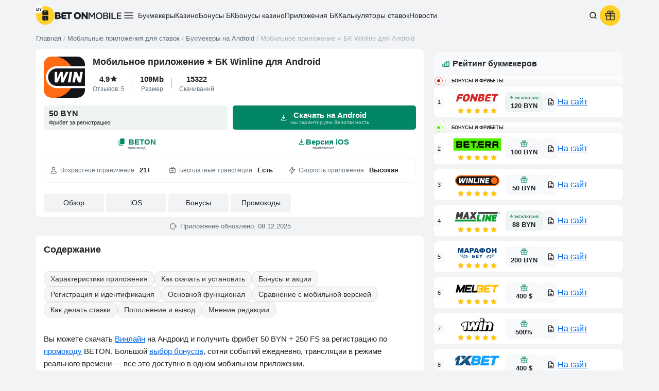

--- FILE ---
content_type: text/html; charset=UTF-8
request_url: https://betonmobile.by/prilozhenie-winline-by
body_size: 44024
content:
<!DOCTYPE html><html lang=ru-BY prefix="og: http://ogp.me/ns# article: http://ogp.me/ns/article#  profile: http://ogp.me/ns/profile# fb: http://ogp.me/ns/fb#"><head><meta charset="UTF-8"><title>Скачать Winline APK на Android: официальное приложение для Беларуси</title><style>/*<![CDATA[*/.top-header .logo{position:relative}.top-header .logo:after{position:absolute;background:#fff;color:var(--Black);border-radius:8px;left:-3px;width:16px;height:16px;top:0px;text-align:center;font-weight:700;font-size:8px;line-height:18px}.pushy{display:none}@media(min-width: 900px){.mobile-top-menu{display:none}}.screen-reader-text{overflow:hidden;clip:rect(1px,1px,1px,1px);position:absolute !important;width:1px;height:1px}.footer .f-bo-r .f-bo-r-2 img{margin-top:5px}.top-header .logo:after{content:"BY"}#comments:before{content:"Комментарий"!important}.pril_cat_block_v2 .p_c_b_c_head_v2 .p_c_b_c_h_video_v2:before{content:"трансляции"!important}.pril_cat_block_v2 .p_c_b_c_info_v2 .p_c_b_c_i_second_v2 .p_c_b_c_i_bon_text_v2:before{content:"бонус"!important}/*]]>*/</style><style>/*<![CDATA[*/html,body,div,span,object,iframe,h1,h2,h3,h4,h5,h6,p,blockquote,pre,abbr,address,cite,code,del,dfn,em,img,ins,kbd,q,samp,small,strong,sub,sup,var,b,i,dl,dt,dd,ol,ul,li,fieldset,form,label,legend,table,caption,tbody,tfoot,thead,tr,th,td,article,aside,canvas,details,figcaption,figure,footer,header,hgroup,menu,nav,section,summary,time,mark,audio,video{margin:0;padding:0;border:0;outline:0;font-size:100%;vertical-align:baseline;background:transparent}article,aside,details,figcaption,figure,footer,header,hgroup,menu,nav,section{display:block}nav ul{list-style:none}blockquote,q{quotes:none}blockquote:before,blockquote:after,q:before,q:after{content:'';content:none}a{margin:0;padding:0;font-size:100%;vertical-align:baseline;background:transparent}ins{background-color:#ff9;color:var(--Black);text-decoration:none}mark{background-color:#ff9;color:var(--Black);font-style:italic;font-weight:700}del{text-decoration:line-through}abbr[title],dfn[title]{border-bottom:1px dotted;cursor:help}table{border-collapse:collapse;border-spacing:0}hr{display:block;height:1px;border:0;border-top:1px solid #ccc;margin:1em 0;padding:0}input,select{vertical-align:middle}.container{margin-right:auto;margin-left:auto;padding-left:10px;padding-right:10px}.row{margin-left:-10px;margin-right:-10px}*[class*="col-"]{position:relative;min-height:1px;padding-left:10px;padding-right:10px}*[class*="col-xs-"]{float:left}.col-xs-12{width:100%}.col-xs-11{width:91.66666667%}.col-xs-10{width:83.33333333%}.col-xs-9{width:75%}.col-xs-8{width:66.66666667%}.col-xs-7{width:58.33333333%}.col-xs-6{width:50%}.col-xs-5{width:41.66666667%}.col-xs-4{width:33.33333333%}.col-xs-3{width:25%}.col-xs-2{width:16.66666667%}.col-xs-1{width:8.33333333%}.clearfix:before,.clearfix:after,.container:before,.container:after,.container-fluid:before,.container-fluid:after,.row:before,.row:after{content:" ";display:table}.clearfix:after,.container:after,.container-fluid:after,.row:after{clear:both}.hide{display:none!important}.show{display:block!important}.invisible{visibility:hidden}.text-hide{font:0/0 a;color:transparent;text-shadow:none;background-color:transparent;border:0}.hidden{display:none!important}:root{--main-line-height:24px;--main-color-blue:#0067EA;--main-color-black:#202326;--main-color-silver:#F1F3F5;--main-color-grey:#64707B;--main-color-red:#E1001E;--Black:#202326;--D_Grey:#64707B;--Grey:#ADB5BD;--L_Grey:#E2E8ED;--Silver:#F1F3F5;--Light:#F8F9FA;--White:#FFF;--D_Orange:#FFBF00;--Orange:#FFD028;--L_Orange:#FFF8E6;--D_Forest:#006D52;--Forest:#028665;--L_Forest:#EDF4F2;--Blue:#0067EA;--Red:#E1001E;--Green:#00AB44;--D_Green:#008435;--text-meta:var(--D_Grey);--upvote-color:#008329;--role-tag-background:var(--Silver);--marker-tag-background:var(--Light)}*{box-sizing:border-box}*:before,*:after{box-sizing:border-box}html{font-style:normal;font-size:15px;line-height:var(--main-line-height);color:var(--Black);font-weight:400}h1,h2,h3,h4,h5,h6{font-weight:700}input,button,select,textarea{font-family:inherit;font-size:inherit;line-height:inherit}a{color:#337ab7;text-decoration:none}a:hover,a:focus{color:#23527c;text-decoration:underline}a:focus{outline-offset:-2px}img{vertical-align:middle}ul,ol{display:block;padding-left:40px;margin:10px 0}body{font-family:'Roboto',sans-serif,'Helvetica Neue';font-style:normal;position:relative;background:none;background-color:var(--Silver);color:var(--Black)}hr{margin-top:20px;margin-bottom:20px;border:0;border-top:1px solid var(--Silver)}[role="button"]{cursor:pointer}.hidden-sm{display:none}.m_s{display:none}.nav-mobile .forecast-select ul{display:none;margin:0 auto;padding:0;overflow:hidden}.pop_up_m,.d-none{display:none}#commentform .acf-comment-fields{display:none !important}.comment-form-comment textarea{display:none}.loader-page,.loader-proccess{z-index:99999;position:fixed;display:none;top:0;left:0;height:100%;width:100%;font:700 16px sans-serif;color:var(--Black);background:rgba(242, 242, 242, 0.7);justify-content:space-around;align-items:center}.loader-proccess{display:flex}@media only screen and (min-width: 900px){.loader-page{z-index:99999;background:#F2F2F2;display:flex}}h1{font-size:20px;line-height:21px}h2,h3,h4,h5,h6{margin:10px 0}h2{font-size:20px;margin:0 0 15px 0}h2.section-title{margin:0 0 15px 0}table td, table th{padding:10px;font-size:15px;line-height:1.35;vertical-align:middle}.double-border,#tag-lines{border-bottom:4px double var(--Silver)}.row.content{position:relative}body{min-width:320px}body #article-text{width:100%;float:none}#article-text{border-bottom:none;margin-bottom:20px}#article-text{position:relative}.td-bc-logo{background-size:contain;display:block;height:34px;width:100px;cursor:pointer}.anonce-item-wrap{position:relative;margin-bottom:20px;max-height:221px;background-color:white;overflow:hidden}.anonce-caption,.anonce-caption:focus,.anonce-caption:visited,.anonce-caption:active{width:100%;height:61px;overflow:hidden;background-color:white;display:block;margin-top:-1px;position:relative}.caption-text{position:relative;float:left;width:97%;padding-left:12px;line-height:61px;display:inline-block;height:100%}.caption-text p{color:var(--Black);font-size:12px;line-height:20px;margin:0}.slide-title p, .caption-text p{display:inline-block;vertical-align:middle}body a, body #text-area a{color:var(--main-color-blue);text-decoration:underline}.clear{clear:both}#tag-lines h2, #tag-text h2, #article-text h2{position:relative;font-weight:700;padding-right:40px}.section-title{margin:15px 0;height:auto}.fix-h .section-title{font-size:18px;display:flex;align-items:center}.fix-h .section-title.one_line{height:20px}.fix-h .section-title.two_line{height:40px}.fix-h .section-title.three_line{height:60px}.fix-h .section-title.quater_line{height:80px}#sizemetr h2{font-size:16px}#menu-filtr-bk-mob,#menu-filtr-bk{list-style-type:none;padding:0;position:absolute;width:100%}.anonce-item-wrap .anonce-img{position:relative}.anonce-img img:not(.td-bc-logo){width:100%;height:auto}.main-content{padding-bottom:20px}.main-content img, .comment-content img, .widget img{max-width:100%}.single #news-article .caption-text{line-height:42px}img[class*="align"],img[class*="wp-image-"],img[class*="attachment-"]{height:auto}iframe,.text-block{max-width:100%}.article-text p, #text-area p, #news-text p, .spoiler-text, .cite, .text-block p, .table-info-bc .value, .benefits-content ul li, .downside-content ul li, .search-result-desc, .rating-item-meta-title, .rating-item-short-desc, .preview-menu li:nth-child(even){color:var(--Black)}.text-block p.epigraph{font-weight:700;font-style:italic}.img img{width:100%}img.size-full,img.size-large{max-width:100%;width:auto;height:auto}img.alignleft,img.alignright,img.aligncenter{margin-top:20px;margin-bottom:20px}p img{margin-top:0.4em}#tag-text p, .text-block p{margin:0px 0 20px}.text-block p a, .text-block p a:focus, .text-block p a:visited, .text-block p a:active{color:var(--main-color-blue);text-decoration:underline}.tag-text ol, .text-block ol{counter-reset:item;list-style-type:none;padding-left:49px}.tag-text ol > li, .text-block ol>li{position:relative;padding-bottom:10px}.tag-text ol > li::before, .text-block ol>li::before{display:inline-block;position:absolute;content:counter(item);counter-increment:item;width:24px;height:24px;background:rgba(0, 0, 0, 0.05);border-radius:5vh;line-height:24px;text-align:center;left:-34px;font-size:11px;font-weight:700}.tag-text ul, .text-block ul{list-style:none;padding:0 0 0 41px;margin:0 0 14px 0}.tag-text ul > li, .text-block ul>li{margin-bottom:3px;position:relative}.tag-text ul > li::before, .text-block ul>li::before{content:url("data:image/svg+xml,%3Csvg width='16' height='16' fill='none' xmlns='http://www.w3.org/2000/svg'%3E%3Cpath d='M3.7 3.9c0 .17.07.34.2.47l5.93 5.93H5.78v1.33h6.32V5.31h-1.33v4.05L4.84 3.42a.67.67 0 0 0-1.14.48Z' fill='%230067EA'/%3E%3C/svg%3E");position:absolute;width:16px;height:16px;top:4px;left:-26px}.text-block img{border-radius:8px}.text-block table{margin-bottom:15px}.caption-text.news-text>p:first-child{font-size:14px}.post_name .name.empty{border:none}.col-lg-12.min0{min-height:0}.main-nav_mobil_bottom ul li.beton-home svg{transform:translate(0, 6px)}.anonce-img{max-width:100%;max-height:162px;overflow:hidden}#article-text h1,.article-title{position:relative;font-weight:700;line-height:22px}.nav-mobile{clear:both;z-index:15;position:relative;display:block;margin-bottom:15px}.nav-mobile .forecast-select, .widget .section-title{max-width:100%;width:100%}.nav-mobile .forecast-select{float:none;position:relative;display:block;margin:0;z-index:7}.nav-mobile .selecter-options{top:0;max-height:none;width:100%;left:0;display:block;border-width:0 1px 1px;background-color:transparent;margin:0;overflow:auto;overflow-x:hidden;padding:0;z-index:50}.nav-mobile .selecter-options span .b{padding:0;line-height:37px;color:var(--Black);background-color:white;display:block;padding-left:13px;position:relative}.nav-mobile .selecter-options span.yellspan .b{border-bottom:1px solid #E0E0E0}.nav-mobile .selecter-options span .b:after{content:'';width:37px;height:37px;border-left:1px solid #E0E0E0;display:block;position:absolute;top:0;right:0;background-image:url('[data-uri]');background-position:center;background-repeat:no-repeat}.beton_headers_banners{position:relative;width:100%;overflow:hidden}@media(min-width: 900px){.top-header,.hidden-sm,.container,.footer,.copyright{display:none}}#sidebox,.footer{content-visibility:auto}.br3{border-radius:3px}.br3_top{border-radius:3px 3px 0 0}.br3_bottom{border-radius:0 0 3px 3px}.br3_left{border-radius:3px 0 0 3px}.br3_right{border-radius:0 3px 3px 0}.br5vh{border-radius:5vh}.br5{border-radius:5px}.br5_top{border-radius:5px 5px 0 0}.br5_bottom{border-radius:0 0 5px 5px}.br5_left{border-radius:5px 0 0 5px}.br5_right{border-radius:0 5px 5px 0}.br8{border-radius:8px}.br8_top{border-radius:8px 8px 0 0}.br8_bottom{border-radius:0 0 8px 8px}.br8_left{border-radius:8px 0 0 8px}.br8_right{border-radius:0 8px 8px 0}.br10{border-radius:10px}.br10_top{border-radius:10px 10px 0 0}.br10_bottom{border-radius:0 0 10px 10px}.br10_left{border-radius:10px 0 0 10px}.br10_right{border-radius:0 10px 10px 0}.br15{border-radius:15px}.br15_top{border-radius:15px 15px 0 0}.br15_bottom{border-radius:0 0 15px 15px}.br15_left{border-radius:15px 0 0 15px}.br15_right{border-radius:0 15px 15px 0}.br16{border-radius:16px}.scrollable_table{max-width:100%;overflow-x:auto;display:block;padding-bottom:10px}.r_m_btn{display:none}.m-hid{display:none}.b_u_p_h_b_s_b_PC_left{display:none}.nav_mob{display:none}.pushy .rsh_head>*:not(.b_u_p_h_block){display:none}.right-side-header{display:flex;align-items:center;gap:15px;margin:0 5px}.top-header{width:auto;min-width:320px;padding-bottom:0px;position:relative;z-index:1000;height:auto;padding-top:0}.top-header>.container{display:flex;justify-content:space-between;align-items:center;gap:20px;margin:10px auto 15px auto}body:not(.logged-in) .pushy:not(.show) .b_u_p_h_b_s_register{display:none}.user_not_logged_in .pushy:not(.show) .b_u_p_h_b_s_enter{background:#E2E8ED;padding:0 20px;line-height:40px;cursor:pointer;height:unset;color:var(--Black);display:block}.top-header .container::after, .top-header .container::before{content:unset}.top-header .logo, .top-header a{height:40px;align-items:center;gap:10px}.top-header .logo:not(.d-none), .top-header a{display:flex}.top-header .logo div{display:flex;flex-wrap:wrap;width:65px;gap:4px;height:31px}.logo a{text-decoration:none}.home .section-title{margin-top:auto}.top-header .textop{display:inline-block;font-size:8px;position:unset;border-left:1px solid var(--Grey);margin:15px 0 0;line-height:7px;width:43px;font-weight:normal;padding-left:7px;color:var(--Black)}.burger-icon::before{width:24px;content:url("data:image/svg+xml,%3Csvg xmlns='http://www.w3.org/2000/svg' width='18' height='12' viewBox='0 0 18 12' fill='none'%3E%3Cpath d='M1 1H17M1 6H17M1 11H17' stroke='%23202326' stroke-width='1.5' stroke-linecap='round' /%3E%3C/svg%3E");height:24px}.main-nav-two{display:none}.true_scrollbar{-webkit-overflow-scrolling:touch;overflow:hidden;white-space:nowrap}.true_scrollbar::-webkit-scrollbar,.scrollable_table::-webkit-scrollbar{height:2px}.true_scrollbar::-webkit-scrollbar-track,.scrollable_table::-webkit-scrollbar-track{-webkit-box-shadow:inset 0 0 0px rgba(0, 0, 0, 0);background:var(--Silver)}.true_scrollbar::-webkit-scrollbar-thumb,.scrollable_table::-webkit-scrollbar-thumb{background-color:var(--Grey)}.main-nav_mobil_bottom .dragscroll.true_scrollbar{padding-bottom:0px}.main-nav_mobil_bottom .true_scrollbar::-webkit-scrollbar{height:2px}.main-nav_mobil_bottom .true_scrollbar{transform:rotateX(180deg)}.main-nav_mobil_bottom .true_scrollbar>ul{transform:rotateX(180deg)}.dragscroll.true_scrollbar{overflow:hidden;overflow-x:auto}.scroll-wrap .main-menu>li:first-child{padding-left:10px}.scroll-wrap .main-menu>li:last-child{padding-right:10px}.main-menu li .menu-itname, .main-menu li .menu-itname:focus, .main-menu li .menu-itname:visited, .main-menu li .menu-itname:active{color:var(--Black);text-decoration:none}.menu-filtr-bk-container{margin:5px 0 0 0}.ancor_zagruzhaem:after{content:'Загружаем...'}#article-text.single_template_class{background:#FFF;padding:15px 15px}.single_template_class .bsn_date{color:var(--D_Grey);font-size:14px;line-height:16px;margin-bottom:10px}.article-image{margin-bottom:20px;position:relative}.article-image img{width:100%;height:auto}#article-text.single_template_class .article-image img{border-radius:8px}.beton_money_head_warning_block{padding:10px 10px 10px 30px;font-size:14px;color:var(--D_Grey);position:relative;background-color:#fff;overflow:hidden;margin:20px 0}.b_s_b_h_date_public~.beton_money_head_warning_block{margin-top:0}.beton_money_head_warning_block span{width:24px;height:24px;display:block;position:absolute;left:0;top:0;background-image:url("[data-uri]");background-repeat:no-repeat;background-position:center;background-color:rgba(239, 72, 72, 0.1);border-radius:0 0 8px 0}.breadcrumbs-wrap{width:100%;z-index:5;position:relative}.breadcrumbs{color:var(--Grey);font-size:13px;width:100%;display:flex;align-items:center;line-height:13px;white-space:nowrap;-ms-overflow-style:none;scrollbar-width:none}.breadcrumbs::-webkit-scrollbar{display:none}.breadcrumbs_container{display:flex;align-items:flex-end;height:16px;line-height:100%}.breadcrumbs_text,.breadcrumb_sep{width:auto}.breadcrumbs_link{color:var(--D_Grey);text-decoration:none}.before_premium{margin-bottom:-9px;width:100%;overflow:hidden;background:linear-gradient(180deg, rgba(255,255,255,1) 0%, rgba(242,241,241,1) 100%) !important;border-radius:8px 8px 0 0}.before_premium-box{padding:0 0 9px 34px;position:relative}.before_premium-box span{display:block;line-height:21px;font-size:9px;font-weight:bold;text-transform:uppercase}.single-bookmaker_v4{position:relative;z-index:1;border:0 !important}.before_premium-icn{width:30px;height:30px;position:absolute;top:0;left:0}.before_premium-icn img{width:100%;height:auto;display:block}.before_premium-icn.noicon{margin:-5px 0 0 -11px;width:40px;height:40px;top:50%;color:#D42A28;border-radius:50%;border:1px solid rgba(212, 42, 40, 0.1);transform:translateY(-50%)}.before_premium-icn.noicon:before{content:"";width:28px;height:28px;position:absolute;top:50%;left:50%;opacity:0.3;border-radius:50%;border:1px solid currentColor;transform:translate(-50%, -50%)}.before_premium-icn.noicon:after{content:"";width:16px;height:16px;position:absolute;top:50%;left:50%;opacity:0.6;border-radius:50%;border:1px solid currentColor;transform:translate(-50%, -50%)}.before_premium-icn.noicon span{width:6px;height:6px;display:block;position:absolute;top:50%;left:50%;border-radius:50%;background-color:currentColor;transform:translate(-50%, -50%)}.beton_money_head{background-color:white;padding:10px;margin-bottom:20px;overflow:hidden}.beton_money_head .b_m_h_relinking{overflow:hidden;width:fit-content;height:52px}.beton_money_head .b_m_h_relinking a.b_m_h_relinking_block{width:117px;line-height:37px;font-size:14px;display:inline-block;color:var(--Black);text-decoration:unset;background-color:var(--Silver);text-align:center;margin-top:6px}.tmp-class-single-apps .beton_money_head, .tmp-class-single-apps-casino .beton_money_head{margin-top:14px}.b_m_h_pril_main_v3{position:relative}.b_m_h_pril_main_v3 .b_m_h_pril_m_v3_first{padding:5px 5px 0 5px;position:relative;display:grid;grid-template-columns:95px auto;grid-template-rows:auto 45px;margin-bottom:15px}.fix-h #sizemetr .b_m_h_pril_main_v3 .b_m_h_pril_m_v3_first h1.section-title{margin:0;hyphens:none;align-items:start;font-size:18px;line-height:20px}.b_m_h_pril_main_v3 .b_m_h_pril_m_v3_hars_block{display:flex;width:100%;grid-column:span 2;margin-top:10px}.b_m_h_pril_main_v3 .b_m_h_pril_m_v3_hars_block .b_m_h_pril_m_v3_hars_b_part{font-size:15px;line-height:17px;font-weight:bold;color:var(--Black);text-align:center;width:calc((100% - 2px) / 3);position:relative}.b_m_h_pril_main_v3 .b_m_h_pril_m_v3_hars_block .b_m_h_pril_m_v3_hars_b_part.second:before, .b_m_h_pril_main_v3 .b_m_h_pril_m_v3_hars_block .b_m_h_pril_m_v3_hars_b_part.second:after{content:"";display:block;width:1px;height:20px;background-color:var(--Grey);position:absolute;top:7px}.b_m_h_pril_main_v3 .b_m_h_pril_m_v3_hars_block .b_m_h_pril_m_v3_hars_b_part.second:before{left:-1px}.b_m_h_pril_main_v3 .b_m_h_pril_m_v3_hars_block .b_m_h_pril_m_v3_hars_b_part.second:after{right:-1px}.b_m_h_pril_main_v3 .b_m_h_pril_m_v3_hars_block .b_m_h_pril_m_v3_hars_b_part > span, .b_m_h_pril_main_v3 .b_m_h_pril_m_v3_hars_block .b_m_h_pril_m_v3_hars_b_part>a{display:block;font-size:12px;line-height:12px;color:var(--D_Grey);text-align:center;font-weight:normal;margin-top:5px;text-decoration:unset}.b_m_h_pril_main_v3 .b_m_h_pril_m_v3_hars_block .b_m_h_pril_m_v3_hars_b_part .b_m_h_pril_m_v3_hars{display:flex;justify-content:center;cursor:pointer}.b_m_h_pril_main_v3 .b_m_h_pril_m_v3_first .b_m_h_pril_m_v3_hars_block .b_m_h_pril_m_h_i_modal{display:none}.b_m_h_pril_main_v3 .b_m_h_pril_m_v3_second{padding:0 5px;margin-bottom:15px}.b_m_h_pril_main_v3 .b_m_h_pril_m_v3_second .b_m_h_pril_m_v3_s_bon{background-color:#EDF4F2;padding:15px 10px;display:block;text-decoration:unset;color:var(--Black);margin-bottom:10px}.b_m_h_pril_main_v3 .b_m_h_pril_m_v3_second .b_m_h_pril_m_v3_s_bon:hover{opacity:0.5}.b_m_h_pril_main_v3 .b_m_h_pril_m_v3_second .b_m_h_pril_m_v3_s_bon .b_m_h_pril_m_v3_s_bon_summ{display:block;font-size:16px;line-height:16px;font-weight:bold;margin-bottom:4px}.b_m_h_pril_main_v3 .b_m_h_pril_m_v3_second .b_m_h_pril_m_v3_s_bon .b_m_h_pril_m_v3_s_bon_opis{display:block;font-size:11px;line-height:11px}.b_m_h_pril_main_v3 .b_m_h_pril_m_v3_second .b_m_h_pril_m_v3_s_button .b_m_h_pril_m_v3_s_bon, .b_m_h_pril_main_v3 .b_m_h_pril_m_v3_second .b_m_h_pril_m_v3_s_b_link{background-color:#028665;display:flex;align-items:center;justify-content:center;font-size:15px;line-height:50px;font-weight:bold;color:white;text-align:center;text-decoration:unset}.b_m_h_pril_main_v3 .b_m_h_pril_m_v3_second .b_m_h_pril_m_v3_s_button .b_m_h_pril_m_v3_s_bon{padding:0;line-height:47px}.b_m_h_pril_main_v3 .b_m_h_pril_m_v3_second .b_m_h_pril_m_v3_s_button .b_m_h_pril_m_v3_s_bon:hover, .b_m_h_pril_main_v3 .b_m_h_pril_m_v3_second .b_m_h_pril_m_v3_s_b_link:hover{opacity:0.5}.b_m_h_pril_main_v3 .b_m_h_pril_m_v3_second .b_m_h_pril_m_v3_s_b_link svg{margin-right:5px}.b_m_h_pril_main_v3 .b_m_h_pril_m_v3_third{display:flex;align-items:center;justify-content:space-between;padding:0 5px;margin-bottom:15px}.b_m_h_pril_main_v3 .b_m_h_pril_m_v3_third>div{width:50%}.b_m_h_pril_main_v3 .b_m_h_pril_m_v3_third .b_m_h_pril_m_v3_t_pr_b_promo{display:flex;justify-content:center;align-items:center;cursor:pointer}.b_m_h_pril_main_v3 .b_m_h_pril_m_v3_third .b_m_h_pril_m_v3_t_pr_b_promo:hover{opacity:0.5}.b_m_h_pril_main_v3 .b_m_h_pril_m_v3_third .b_m_h_pril_m_v3_t_pr_b_promo .b_m_h_pril_m_v3_t_pr_b_pr_c{margin-right:5px;height:17px}.b_m_h_pril_main_v3 .b_m_h_pril_m_v3_third .b_m_h_pril_m_v3_t_pr_b_promo .b_m_h_pril_m_v3_t_pr_b_pr_k{font-size:15px;line-height:16px;font-weight:bold;color:#028665}.b_m_h_pril_main_v3 .b_m_h_pril_m_v3_third .b_m_h_pril_m_v3_t_promo_block .b_m_h_pril_m_v3_t_pr_text, .b_m_h_pril_main_v3 .b_m_h_pril_m_v3_third .b_m_h_pril_m_v3_t_button .b_m_h_pril_m_v3_t_b_text{font-size:8px;line-height:8px;color:var(--D_Grey);text-align:center}.b_m_h_pril_main_v3 .b_m_h_pril_m_v3_third .b_m_h_pril_m_v3_t_button .b_m_h_pril_m_v3_t_b_link{display:flex;justify-content:center;align-items:center;font-size:15px;line-height:16px;font-weight:bold;color:#028665;text-decoration:unset}.b_m_h_pril_main_v3 .b_m_h_pril_m_v3_third .b_m_h_pril_m_v3_t_button .b_m_h_pril_m_v3_t_b_link:hover{opacity:0.5}.b_m_h_pril_main_v3 .b_m_h_pril_m_v3_t_dop{margin:0 5px 15px;border:1px solid var(--Silver);padding:15px 10px}.b_m_h_pril_main_v3 .b_m_h_pril_m_v3_t_dop .b_m_h_pril_m_v3_t_d_s_section{display:flex;margin-bottom:12px;font-size:12px;line-height:16px;color:var(--D_Grey);justify-content:space-between}.b_m_h_pril_main_v3 .b_m_h_pril_m_v3_t_dop .b_m_h_pril_m_v3_t_d_s_section:last-child{margin-bottom:0}.b_m_h_pril_main_v3 .b_m_h_pril_m_v3_t_dop .b_m_h_pril_m_v3_t_d_s_section svg{margin-right:5px}.b_m_h_pril_main_v3 .b_m_h_pril_m_v3_t_dop .b_m_h_pril_m_v3_t_d_s_section .b_m_h_pril_m_v3_t_d_s_s_title{display:flex;justify-content:start;align-items:center}.b_m_h_pril_main_v3 .b_m_h_pril_m_v3_t_dop .b_m_h_pril_m_v3_t_d_s_section .b_m_h_pril_m_v3_t_d_s_s_body{font-size:13px;font-weight:bold;color:var(--Black)}.b_m_h_pril_m_v3_domain{margin-left:5px;text-decoration:unset;color:var(--D_Grey);font-size:12px;line-height:12px;margin-bottom:15px;display:table}.b_m_h_pril_m_v3_domain:hover{opacity:0.5;text-decoration:unset;color:var(--D_Grey)}.b_m_h_pril_main_v3+.b_m_h_obzor_links{padding:0 5px}.beton_money_head+.b_m_h_after_date{display:flex;justify-content:center;align-items:center;font-size:13px;line-height:16px;color:var(--D_Grey);margin-top:-10px;margin-bottom:10px}.beton_money_head + .b_m_h_after_date svg{margin-right:5px}.b_m_h_pril_m_v3_s_b_link{height:47px}.text_button{display:grid}.button_text_top{line-height:18px}.button_text_bottom{font-size:10px;line-height:10px;font-weight:400;opacity:0.7;letter-spacing:0.1838px}.interlinking-block{background-color:#F9F9F9;border-radius:8px;padding:20px 15px;margin:20px 0;box-shadow:0px 3px 15px rgba(0, 0, 0, 0.07);font-family:inherit}.interlinking-block h3{font-size:18px;font-weight:700;color:#2A2A2A;margin:0 0 15px 0;display:flex;align-items:center;gap:8px}.interlinking-block .links-container{display:flex;flex-wrap:wrap;gap:10px;align-items:center}.interlinking-block a{display:inline-block;background-color:#F2F1F1;color:#6E6E6E;text-decoration:none;font-size:14px;font-weight:400;padding:8px 12px;border-radius:5px;box-shadow:0px 2px 5px rgba(0, 0, 0, 0.05);transition:background-color 0.3s ease, color 0.3s ease, transform 0.2s ease;white-space:nowrap}.interlinking-block a:hover{background-color:rgba(2, 134, 101, 0.1);color:#028665;text-decoration:underline;transform:translateY(-2px)}.interlinking-block a:focus, .interlinking-block a:active{outline:none;background-color:rgba(2, 134, 101, 0.2)}@media only screen and (max-width: 539px){.interlinking-block{padding:15px 10px}.interlinking-block h3{font-size:16px}.interlinking-block .links-container{flex-direction:column;align-items:flex-start;gap:2px}.interlinking-block a{font-size:13px;padding:4px 6px;width:100%;text-align:center}}@media only screen and (min-width: 540px) and (max-width: 899px){.interlinking-block .links-container{gap:12px}.interlinking-block a{font-size:14px}}@media only screen and (min-width: 900px){.interlinking-block{padding:20px}.interlinking-block a:hover{opacity:0.8}}.pros-cons-block{display:flex;justify-content:center;max-width:1200px;margin:0 auto;border-radius:10px;overflow:hidden}.pros,.cons{flex:1;padding:20px}.pros{background-color:#eaecec}.cons{background-color:#fcf9fa}.pros h2, .cons h2{font-size:24px;margin-bottom:15px;display:flex;align-items:center;color:#202326}.plus-icon{background-color:#02ab45;color:white;font-size:18px;width:24px;height:24px;display:inline-flex;justify-content:center;align-items:center;border-radius:4px;margin-left:10px}.minus-icon{background-color:#e10421;color:white;font-size:18px;width:24px;height:24px;display:inline-flex;justify-content:center;align-items:center;border-radius:4px;margin-left:10px}.pros ul, .cons ul{list-style:none;padding:0;margin:0}.pros ul li, .cons ul li{position:relative;padding-left:20px;margin-bottom:10px;font-size:16px;color:#202326}.pros ul li::before{content:'•';position:absolute;left:0;color:#02ab45}.cons ul li::before{content:'•';position:absolute;left:0;color:#e10421}@media (max-width: 600px){.pros-cons-block{flex-direction:column;overflow:visible;border-radius:0}.pros{border-radius:10px 10px 0 0}.cons{border-radius:0 0 10px 10px}}.bm-bonus-nav{display:flex;flex-wrap:wrap;gap:6px;margin:30px 0}.bm-bonus-nav__item a{display:inline-flex;align-items:center;justify-content:center;padding:4px 12px;min-height:30px;font-size:14px;line-height:1;background:#f5f5f7;border-radius:12px;border:1px solid #e0e0e0;color:#333;text-decoration:none;transition:0.18s ease;white-space:nowrap}.bm-bonus-nav__item a:hover{background:#eef2ff;border-color:#b8c6ff;color:#2046d1}/*]]>*/</style> <style>.head-bonus__gift-header{background-color:#FFD028}.head-bonus__gift{width:40px;height:40px;display:inline-block;vertical-align:middle;float:none}.head-bonus__gift-header{display:flex;position:absolute;padding:10px 10px;border-radius:50%;cursor:pointer;justify-content:center;align-items:center;width:40px}.head-bonus__gift-header:after{content:'';position:absolute;bottom:-7px;right:5px;border-radius:6px}</style><meta name='robots' content='index, follow, max-image-preview:large, max-snippet:-1, max-video-preview:-1'><meta name="description" content="Скачать Винлайн на Андроид ▶️▶ бонус 50 рублей за установку официального приложения Winline BY (apk версия Январь 2026) ⭐▶ Версия iOS: обзор 2026, полная инструкция!"><link rel=canonical href=https://betonmobile.by/prilozhenie-winline-by><meta property="og:type" content="article"><meta property="og:title" content="Скачать Winline APK на Android: официальное приложение для Беларуси"><meta property="og:description" content="Скачать Винлайн на Андроид ▶️▶ бонус 50 рублей за установку официального приложения Winline BY (apk версия Январь 2026) ⭐▶ Версия iOS: обзор 2026, полная инструкция!"><meta property="og:url" content="https://betonmobile.by/prilozhenie-winline-by"><meta property="og:site_name" content="Ставки на спорт онлайн в Беларуси | Рейтинги букмекеров, прогнозы бесплатно"><meta property="article:published_time" content="2025-03-17T09:17:05+00:00"><meta property="article:modified_time" content="2025-12-08T07:10:55+00:00"><meta property="og:image" content="https://betonmobile.by/wp-content/uploads/2025/09/betonmobileby.jpg"><meta name="author" content="Евгений Дегтярев"><meta name="twitter:card" content="summary_large_image"><link rel=EditURI type=application/rsd+xml title=RSD href=https://betonmobile.by/xmlrpc.php?rsd><link rel=wlwmanifest type=application/wlwmanifest+xml href=https://betonmobile.by/wp-includes/wlwmanifest.xml><style>.good-ava{border-radius:3px;text-align:center;display:inline-block;float:left;opacity:.5}</style><meta property="og:locale" content="ru_BY"><script type=application/ld+json>{
            "@context": "https://schema.org",
            "@type": "MobileApplication",
            "name": "Winine BY на Android",
            "operatingSystem": "Android",
            "applicationCategory": "SportsApplication",
            "aggregateRating": {
                "@type": "AggregateRating",
                "ratingCount": "5",
                "ratingValue": "4.9"
            },
            "offers": {
                "@type": "Offer",
                "price": "0",
                "priceCurrency": "RUB"
            }
    }</script><style>.ancor_bonus_dnya:after{content:'Бонус дня'}.ancor_na_depozit:after{content:'на депозит'}.ancor_fribet_120_rubley:after{content:'Фрибет 120 рублей'}.ancor_promokod:after{content:'промокод'}.ancor_aktivirovat:after{content:'Активировать'}.ancor_eksklyuziv_betonmobile:after{content:'Эксклюзив Betonmobile'}.ancor_igrat:after{content:'Играть'}.ancor_zabrat:after{content:'Забрать'}.ancor_poluchit:after{content:'Получить'}.ancor_na_sait:after{content:'На сайт'}.ancor_betting a:after{content:'Беттинг'}.ancor_casino a:after{content:'Кaзино'}.ancor_obzor:after{content:'Обзор'}.ancor_promocode:before{content:'Промокод'}.ancor_o_ad:before{content:'О рекламодателях'}.ancor_no_lic:before{content:'нет лицензии РФ'}.ancor_exclusiv:after{content:'ЭКСКЛЮЗИВ'}.ancor_smotr:before{content:'Смотреть'}.ancor_smotr_free:before{content:'СМОТРЕТЬ БЕСПЛАТНО'}.ancor_bonus:after{content:'БОНУС'}.ancor_bonusi:after{content:'Бонусы'}.ancor_bonusv2:after{content:'Бонус'}.ancor_fribet:after{content:'фрибет'}.ancor_zabrat_bonus:after{content:'Забрать бонус'}.ancor_net_bonusa:after{content:'Нет бонуса'}.ancor_promocodev2:after{content:'промокод'}.ancor_download:after{content:'Скачать'}.ancor_more:after{content:'Подробнее'}.ancor_copied:before{content:'скопирован'}</style> <script>(function(w,d,s,l,i){w[l]=w[l]||[];w[l].push({"gtm.start":
new Date().getTime(),event:"gtm.js"});var f=d.getElementsByTagName(s)[0],
j=d.createElement(s),dl=l!="dataLayer"?"&l="+l:"";j.async=true;j.src=
"https://www.googletagmanager.com/gtm.js?id="+i+dl;f.parentNode.insertBefore(j,f);
})(window,document,"script","dataLayer","GTM-M5XXMRRW");</script> <meta name="viewport" content="width=device-width, initial-scale=1.0"><meta name="format-detection" content="telephone=no"><link rel=profile href=http://gmpg.org/xfn/11><link rel="shortcut icon" href=/fav_192.png type=image/png><link rel="shortcut icon" href=/favicon.ico type=image/x-icon><link rel=icon href=/favicon.svg type=image/svg+xml></head><body class="post-template-default single single-post postid-500890 single-format-standard is_BY singular body_header_banner fix-h tmp-class-single-apps"  ><div class="loader-page ancor_zagruzhaem"></div> <noscript><iframe src="https://www.googletagmanager.com/ns.html?id=GTM-M5XXMRRW" height=0 width=0 style=display:none;visibility:hidden></iframe></noscript><div class=top-header><div class=container><div class="logo "><a href=https://betonmobile.by aria-label=logo><svg width=36 height=36 fill=none xmlns=http://www.w3.org/2000/svg class=logo_1><rect width=36 height=36 rx=18 fill=#FFD028 /><path fill-rule=evenodd clip-rule=evenodd d="M13.907 18.818c-1.095 0-1.697-.784-1.697-.784v7.405a2.26 2.26 0 0 0 2.258 2.258h7.064a2.26 2.26 0 0 0 2.258-2.258v-4.924c0-.937-.76-1.697-1.698-1.697h-8.185zm3.128 5.984a.965.965 0 1 0 1.93 0 .965.965 0 0 0-1.93 0zM12.21 10.56a2.26 2.26 0 0 1 2.258-2.257h7.064a2.26 2.26 0 0 1 2.258 2.258v7.474s-.602-.785-1.697-.785h-8.185c-.938 0-1.698-.76-1.698-1.697V10.56zm3.86.155c0 .267.216.483.483.483h2.895a.482.482 0 1 0 0-.965h-2.895a.482.482 0 0 0-.483.482z" fill=#202326 /></svg><div><svg width=65 height=15 class=logo_2 fill=none xmlns=http://www.w3.org/2000/svg><path d="M1.664 14.132a.79.79 0 0 1-.79-.791V1.658a.79.79 0 0 1 .79-.79h5.804a6.32 6.32 0 0 1 1.574.187 3.31 3.31 0 0 1 1.274.58c.362.275.643.637.843 1.087.212.45.319 1.012.319 1.686 0 .475-.113.937-.338 1.387-.212.437-.512.78-.899 1.03.525.25.956.63 1.293 1.143.337.5.506 1.149.506 1.948 0 .725-.131 1.343-.394 1.855-.262.512-.587.93-.974 1.255a4.247 4.247 0 0 1-1.967.9c-.737.137-1.512.206-2.323.206H1.664zm4.98-8.113c.524 0 .9-.106 1.124-.318.237-.225.35-.487.337-.787-.012-.362-.143-.606-.393-.73-.25-.126-.593-.188-1.03-.188H4.264v2.023h2.379zm-2.38 4.984h2.698c.6 0 1.03-.106 1.293-.319.262-.212.394-.493.394-.843 0-.724-.519-1.086-1.555-1.086h-2.83v2.248zM44.3.699c1 0 1.911.162 2.735.487a5.882 5.882 0 0 1 2.136 1.349 5.78 5.78 0 0 1 1.387 2.117c.337.824.505 1.748.505 2.772 0 1.012-.162 1.943-.487 2.792a6.35 6.35 0 0 1-1.386 2.173c-.6.6-1.318 1.068-2.155 1.405-.824.325-1.742.487-2.754.487-1.036 0-1.973-.162-2.81-.487a6.29 6.29 0 0 1-2.154-1.367 6.29 6.29 0 0 1-1.368-2.155c-.312-.837-.468-1.767-.468-2.791s.162-1.955.487-2.792a6.177 6.177 0 0 1 1.405-2.136 6.29 6.29 0 0 1 2.154-1.367C42.364.86 43.288.699 44.3.699zm-3.353 6.763c0 .45.062.893.187 1.33.137.425.343.812.618 1.162.275.337.625.612 1.05.824.437.2.961.3 1.573.3.575 0 1.062-.106 1.461-.319.413-.225.75-.505 1.012-.843.262-.35.45-.73.562-1.143.125-.424.188-.843.188-1.255 0-.387-.057-.793-.17-1.218-.111-.437-.299-.83-.561-1.18a3.043 3.043 0 0 0-1.03-.862c-.413-.237-.919-.356-1.518-.356-.6 0-1.118.106-1.555.319a3.144 3.144 0 0 0-1.05.824 3.41 3.41 0 0 0-.58 1.143c-.125.425-.187.85-.187 1.274zM55.147.867a.79.79 0 0 1 .636.321l5.365 7.267V1.342c0-.262.212-.475.474-.475h2.442c.262 0 .475.213.475.475V13.34a.79.79 0 0 1-.791.79h-1.89a.79.79 0 0 1-.63-.31l-5.457-7.165v7.001a.474.474 0 0 1-.475.475h-2.442a.474.474 0 0 1-.474-.475v-12a.79.79 0 0 1 .79-.79h1.977zM17.307 4.015a.633.633 0 0 0-.632.632v1.391h4.977c.262 0 .475.212.475.474v2.05a.474.474 0 0 1-.475.474h-4.977v1.334c0 .35.283.633.632.633h5.507c.262 0 .474.212.474.474v2.18a.474.474 0 0 1-.474.475H16.13a2.846 2.846 0 0 1-2.846-2.847V3.714A2.846 2.846 0 0 1 16.13.867h16.893c.262 0 .474.213.474.475V3.54a.474.474 0 0 1-.474.475h-3.479v9.642a.474.474 0 0 1-.474.475h-2.443a.474.474 0 0 1-.474-.475V4.015h-8.846z" fill=#202326 /></svg><svg width=65 height=13 class=logo_3 fill=none xmlns=http://www.w3.org/2000/svg><path d="M1.524 13.175a.574.574 0 0 1-.575-.574V.967c0-.317.257-.574.575-.574h1.735c.204 0 .393.108.496.285l3.649 6.26L11.017.68a.574.574 0 0 1 .497-.287h1.661c.317 0 .575.257.575.574v11.634a.574.574 0 0 1-.575.574h-.93a.574.574 0 0 1-.574-.574V3.213l-3.685 6.35a.574.574 0 0 1-.497.285H7.21a.574.574 0 0 1-.497-.286L3.028 3.213v9.388a.574.574 0 0 1-.574.574h-.93zM21.634 13.302c-1 0-1.887-.163-2.658-.489a5.57 5.57 0 0 1-1.916-1.373 6.015 6.015 0 0 1-1.194-2.062 8.187 8.187 0 0 1-.398-2.603c0-.952.14-1.826.416-2.622.277-.807.675-1.5 1.194-2.079A5.555 5.555 0 0 1 19.012.718c.771-.325 1.651-.488 2.64-.488.988 0 1.862.163 2.621.488a5.16 5.16 0 0 1 1.935 1.338 5.63 5.63 0 0 1 1.193 2.08c.277.795.416 1.669.416 2.62 0 .941-.139 1.815-.416 2.622a5.652 5.652 0 0 1-1.193 2.062 5.532 5.532 0 0 1-1.935 1.373c-.771.326-1.651.489-2.64.489zm.018-11.192c-.687 0-1.284.127-1.79.38-.494.253-.91.59-1.248 1.013-.337.421-.59.916-.759 1.482a6.616 6.616 0 0 0-.235 1.772c0 .615.078 1.205.235 1.772.169.554.416 1.048.741 1.482.338.434.76.778 1.266 1.03.506.254 1.103.38 1.79.38.675 0 1.265-.12 1.771-.361.507-.253.923-.59 1.248-1.013a4.1 4.1 0 0 0 .741-1.464c.169-.567.253-1.17.253-1.808 0-.627-.084-1.217-.253-1.772a4.086 4.086 0 0 0-.741-1.482 3.476 3.476 0 0 0-1.247-1.03c-.495-.254-1.085-.38-1.772-.38zM29.508.967c0-.317.258-.574.575-.574h4.506c.482 0 .97.042 1.464.126.494.085.94.247 1.338.489.398.229.717.554.958.976.253.41.38.946.38 1.609 0 .615-.127 1.163-.38 1.645s-.669.862-1.247 1.14c.82.192 1.398.554 1.735 1.084.35.518.525 1.157.525 1.916 0 .76-.163 1.393-.488 1.899a3.326 3.326 0 0 1-1.212 1.175 5.23 5.23 0 0 1-1.663.579c-.603.096-1.2.144-1.79.144h-4.126a.574.574 0 0 1-.575-.574V.967zm2.098 1.306v3.508h2.386c.301 0 .615-.019.94-.055a3.05 3.05 0 0 0 .868-.253c.265-.132.482-.32.65-.56.17-.241.254-.567.254-.977 0-.373-.066-.669-.199-.885a1.245 1.245 0 0 0-.524-.507 1.865 1.865 0 0 0-.76-.217 6.71 6.71 0 0 0-.867-.054h-2.748zm2.567 9.04c.337 0 .687-.018 1.048-.054.362-.037.694-.12.995-.253.301-.133.548-.326.741-.579.205-.265.307-.62.307-1.067 0-.361-.078-.657-.235-.886a1.391 1.391 0 0 0-.578-.542 2.491 2.491 0 0 0-.814-.271 5.38 5.38 0 0 0-.886-.072h-.795l-1.555.018h-.796v3.706h2.568zM43.193 12.6a.574.574 0 0 1-.574.575h-.949a.574.574 0 0 1-.574-.574V.967c0-.317.257-.574.574-.574h.949c.317 0 .574.257.574.574v11.634zM45.62.967c0-.317.258-.574.575-.574h.93c.318 0 .575.257.575.574v10.346h6.079c.317 0 .574.257.574.574v.714a.574.574 0 0 1-.574.574h-7.584a.574.574 0 0 1-.574-.574V.967zM55.92.967c0-.317.256-.574.574-.574h7.728c.317 0 .574.257.574.574V1.7a.574.574 0 0 1-.574.574h-6.206v3.634h5.428c.318 0 .575.257.575.575v.749a.574.574 0 0 1-.575.574h-5.428v3.508h6.206c.317 0 .574.257.574.574v.714a.574.574 0 0 1-.574.574h-7.728a.574.574 0 0 1-.575-.574V.967z" fill=#202326 /></svg></div></a></div><nav class=floating_menu><div class="main-nav hidden-sm"><div class="menu_dop_button menu_show br15" onclick="call_event_goal('button_burger_menu'); return true;"><div class="icon-menu burger-icon "></div><div class=main-nav-two><ul id=menu-vtoroe-menyu class=main-menu><li id=menu-item-595507 class="menu-item menu-item-type-custom menu-item-object-custom menu-item-has-children menu-item-595507"><span class="menu-itname not-icon " >База знаний</span><div class="br15 sub-menu-wrapper"><ul class="sub-menu deph_0 "> <li id=menu-item-604056 class="menu-item menu-item-type-custom menu-item-object-custom menu-item-604056"><a class="menu-itname not-icon "  href=https://betonmobile.by/wiki/faq>FAQ</a></li> <li id=menu-item-604058 class="menu-item menu-item-type-custom menu-item-object-custom menu-item-604058"><a class="menu-itname not-icon "  href=https://betonmobile.by/wiki/igrovie-avtomaty>Игровые автоматы</a></li> <li id=menu-item-604057 class="menu-item menu-item-type-custom menu-item-object-custom menu-item-604057"><a class="menu-itname not-icon "  href=https://betonmobile.by/provayderyi-kazino>Игровые провайдеры</a></li> <li id=menu-item-604059 class="menu-item menu-item-type-custom menu-item-object-custom menu-item-604059"><a class="menu-itname not-icon "  href=https://betonmobile.by/wiki/vidy-stavok>Виды ставок</a></li> <li id=menu-item-604060 class="menu-item menu-item-type-custom menu-item-object-custom menu-item-604060"><a class="menu-itname not-icon "  href=https://betonmobile.by/wiki/oboznacheniya-stavok-v-bk>Расшифровки ставок</a></li></ul></div> </li> <li id=menu-item-596698 class="menu-item menu-item-type-custom menu-item-object-custom menu-item-596698"><a class="menu-itname not-icon "  href=https://betonmobile.by/prognozy>Прогнозы</a></li> <li id=menu-item-595503 class="menu-item menu-item-type-custom menu-item-object-custom menu-item-has-children menu-item-595503"><span class="menu-itname not-icon " >О нас</span><div class="br15 sub-menu-wrapper"><ul class="sub-menu deph_0 "> <li id=menu-item-604054 class="menu-item menu-item-type-custom menu-item-object-custom menu-item-604054"><a class="menu-itname not-icon "  href=https://betonmobile.by/vakansii>Вакансии</a></li> <li id=menu-item-604055 class="menu-item menu-item-type-custom menu-item-object-custom menu-item-604055"><a class="menu-itname not-icon "  href=https://betonmobile.by/contact>Контакты</a></li></ul></div> </li></ul></div></div><ul id=menu-polnoe-menyu class=main-menu><li id=menu-item-116018 class="menu-item menu-item-type-custom menu-item-object-custom menu-item-has-children menu-item-116018"><span class="menu-itname not-icon " >Букмекеры</span><div class="br15 sub-menu-wrapper"><ul class="sub-menu deph_0 "> <li id=menu-item-603973 class="menu-item menu-item-type-custom menu-item-object-custom menu-item-has-children menu-item-603973"><a class="menu-itname not-icon "  href=https://betonmobile.by/luchshie-bukmekerskie-kontoryi>Лучшие букмекеры</a><ul class="sub-menu deph_1"> <li id=menu-item-594520 class="menu-item menu-item-type-custom menu-item-object-custom menu-item-594520"><a class="menu-itname not-icon "  href=https://betonmobile.by/bk-fonbet>Fonbet</a></li> <li id=menu-item-594521 class="menu-item menu-item-type-custom menu-item-object-custom menu-item-594521"><a class="menu-itname not-icon "  href=https://betonmobile.by/obzor-bk-winline-by>Winline</a></li> <li id=menu-item-594523 class="menu-item menu-item-type-custom menu-item-object-custom menu-item-594523"><a class="menu-itname not-icon "  href=https://betonmobile.by/betera-obzor>Betera</a></li> <li id=menu-item-594524 class="menu-item menu-item-type-custom menu-item-object-custom menu-item-594524"><a class="menu-itname not-icon "  href=https://betonmobile.by/bk-makslayn>Maxline</a></li> <li id=menu-item-594525 class="menu-item menu-item-type-custom menu-item-object-custom menu-item-594525"><a class="menu-itname not-icon "  href=https://betonmobile.by/bk-marafon>Marathonbet</a></li></ul> </li> <li id=menu-item-603974 class="menu-item menu-item-type-custom menu-item-object-custom menu-item-603974"><a class="menu-itname not-icon "  href=https://betonmobile.by/rating-odds>Лучшие коэффициенты БК</a></li> <li id=menu-item-603975 class="menu-item menu-item-type-custom menu-item-object-custom menu-item-603975"><a class="menu-itname not-icon "  href=https://betonmobile.by/rating-cybersport>Киберспортивные букмекеры</a></li> <li id=menu-item-603976 class="menu-item menu-item-type-custom menu-item-object-custom menu-item-603976"><a class="menu-itname not-icon "  href=https://betonmobile.by/rating-user>Народный рейтинг БК</a></li> <li id=menu-item-603977 class="menu-item menu-item-type-custom menu-item-object-custom menu-item-603977"><a class="menu-itname not-icon "  href=https://betonmobile.by/rating-live>Live-сервисы БК</a></li> <li id=menu-item-603978 class="menu-item menu-item-type-custom menu-item-object-custom menu-item-603978"><a class="menu-itname not-icon "  href=https://betonmobile.by/rating-bonus>С приветственными бонусами</a></li> <li id=menu-item-603979 class="menu-item menu-item-type-custom menu-item-object-custom menu-item-603979"><a class="menu-itname not-icon "  href=https://betonmobile.by/rating-line>Рейтинг по выбору ставок</a></li> <li id=menu-item-603980 class="menu-item menu-item-type-custom menu-item-object-custom menu-item-603980"><a class="menu-itname not-icon "  href=https://betonmobile.by/vse-bukmekerskie-kontory>Все букмекерские конторы</a></li></ul></div> </li> <li id=menu-item-603982 class="menu-item menu-item-type-custom menu-item-object-custom menu-item-has-children menu-item-603982"><a class="menu-itname not-icon "  href=https://betonmobile.by/ratings>Казино</a><div class="br15 sub-menu-wrapper"><ul class="sub-menu deph_0 "> <li id=menu-item-603983 class="menu-item menu-item-type-custom menu-item-object-custom menu-item-has-children menu-item-603983"><a class="menu-itname not-icon "  href=https://betonmobile.by/casino-legal>Легальные казино</a><ul class="sub-menu deph_1"> <li id=menu-item-603984 class="menu-item menu-item-type-custom menu-item-object-custom menu-item-603984"><a class="menu-itname not-icon "  href=https://betonmobile.by/obzor-kazino-fonbet>Казино Fonbet</a></li> <li id=menu-item-603985 class="menu-item menu-item-type-custom menu-item-object-custom menu-item-603985"><a class="menu-itname not-icon "  href=https://betonmobile.by/kazino-winline>Казино Winline</a></li> <li id=menu-item-603986 class="menu-item menu-item-type-custom menu-item-object-custom menu-item-603986"><a class="menu-itname not-icon "  href=https://betonmobile.by/casino-marafon>Казино Marathonbet</a></li> <li id=menu-item-603987 class="menu-item menu-item-type-custom menu-item-object-custom menu-item-603987"><a class="menu-itname not-icon "  href=https://betonmobile.by/obzor-kazino-betera>Казино Betera</a></li> <li id=menu-item-603988 class="menu-item menu-item-type-custom menu-item-object-custom menu-item-603988"><a class="menu-itname not-icon "  href=https://betonmobile.by/maxline-casino>Казино Maxline</a></li> <li id=menu-item-603990 class="menu-item menu-item-type-custom menu-item-object-custom menu-item-603990"><a class="menu-itname not-icon "  href=https://betonmobile.by/kazino-brazino777>Brazino777</a></li> <li id=menu-item-603989 class="menu-item menu-item-type-custom menu-item-object-custom menu-item-603989"><a class="menu-itname not-icon "  href=https://betonmobile.by/grandcasino-obzor>GGby</a></li></ul> </li> <li id=menu-item-603991 class="menu-item menu-item-type-custom menu-item-object-custom menu-item-603991"><a class="menu-itname not-icon "  href=https://betonmobile.by/casino-crypto>Крипто казино</a></li> <li id=menu-item-603992 class="menu-item menu-item-type-custom menu-item-object-custom menu-item-603992"><a class="menu-itname not-icon "  href=https://betonmobile.by/casino-no-verification>Казино без верификации</a></li> <li id=menu-item-603993 class="menu-item menu-item-type-custom menu-item-object-custom menu-item-603993"><a class="menu-itname not-icon "  href=https://betonmobile.by/casino-s-18-let>Казино с 18 лет</a></li> <li id=menu-item-603994 class="menu-item menu-item-type-custom menu-item-object-custom menu-item-603994"><a class="menu-itname not-icon "  href=https://betonmobile.by/casino-new>Новые онлайн-казино</a></li> <li id=menu-item-603995 class="menu-item menu-item-type-custom menu-item-object-custom menu-item-603995"><a class="menu-itname not-icon "  href=https://betonmobile.by/casino-instant-money>С моментальным выводом</a></li> <li id=menu-item-603996 class="menu-item menu-item-type-custom menu-item-object-custom menu-item-603996"><a class="menu-itname not-icon "  href=https://betonmobile.by/software>Приложения казино</a></li></ul></div> </li> <li id=menu-item-505430 class="menu-item menu-item-type-custom menu-item-object-custom menu-item-has-children menu-item-505430"><a class="menu-itname not-icon "  href=https://betonmobile.by/mobile-freebets-bonuses>Бонусы БК</a><div class="br15 sub-menu-wrapper"><ul class="sub-menu deph_0 "> <li id=menu-item-594534 class="menu-item menu-item-type-custom menu-item-object-custom menu-item-has-children menu-item-594534"><a class="menu-itname not-icon "  href=https://betonmobile.by/promokody>Промокоды букмекеров</a><ul class="sub-menu deph_1"> <li id=menu-item-594536 class="menu-item menu-item-type-custom menu-item-object-custom menu-item-594536"><a class="menu-itname not-icon "  href=https://betonmobile.by/promokodyi-fonbet>Промокоды Fonbet</a></li> <li id=menu-item-594537 class="menu-item menu-item-type-custom menu-item-object-custom menu-item-594537"><a class="menu-itname not-icon "  href=https://betonmobile.by/promokodyi-betera>Промокоды Betera</a></li> <li id=menu-item-594535 class="menu-item menu-item-type-custom menu-item-object-custom menu-item-594535"><a class="menu-itname not-icon "  href=https://betonmobile.by/promokodyi-winline>Промокоды Winline</a></li> <li id=menu-item-603998 class="menu-item menu-item-type-custom menu-item-object-custom menu-item-603998"><a class="menu-itname not-icon "  href=https://betonmobile.by/promokodyi-maxline>Промокод Maxline</a></li> <li id=menu-item-603999 class="menu-item menu-item-type-custom menu-item-object-custom menu-item-603999"><a class="menu-itname not-icon "  href=https://betonmobile.by/promokod-marafonbet>Промокод Marathonbet</a></li></ul> </li> <li id=menu-item-594538 class="menu-item menu-item-type-custom menu-item-object-custom menu-item-has-children menu-item-594538"><a class="menu-itname not-icon "  href=https://betonmobile.by/bonus-type/freebets>Фрибеты</a><ul class="sub-menu deph_1"> <li id=menu-item-604000 class="menu-item menu-item-type-custom menu-item-object-custom menu-item-604000"><a class="menu-itname not-icon "  href=https://betonmobile.by/bonus-type/fribety-fonbet>Фрибет Fonbet</a></li> <li id=menu-item-604001 class="menu-item menu-item-type-custom menu-item-object-custom menu-item-604001"><a class="menu-itname not-icon "  href=https://betonmobile.by/bonus-type/fribety-betera>Фрибет Betera</a></li> <li id=menu-item-604002 class="menu-item menu-item-type-custom menu-item-object-custom menu-item-604002"><a class="menu-itname not-icon "  href=https://betonmobile.by/bonus-type/fribety-winline>Фрибет Winline</a></li> <li id=menu-item-604003 class="menu-item menu-item-type-custom menu-item-object-custom menu-item-604003"><a class="menu-itname not-icon "  href=https://betonmobile.by/bonus-type/fribety-maxline>Фрибет Maxline</a></li> <li id=menu-item-604004 class="menu-item menu-item-type-custom menu-item-object-custom menu-item-604004"><a class="menu-itname not-icon "  href=https://betonmobile.by/bonus-type/fribety-marathon>Фрибет Marathonbet</a></li></ul> </li> <li id=menu-item-595475 class="menu-item menu-item-type-custom menu-item-object-custom menu-item-has-children menu-item-595475"><a class="menu-itname not-icon "  href=https://betonmobile.by/bonus-type/welcome-bonus>Приветственные бонусы БК</a><ul class="sub-menu deph_1"> <li id=menu-item-604005 class="menu-item menu-item-type-custom menu-item-object-custom menu-item-604005"><a class="menu-itname not-icon "  href=https://betonmobile.by/mobile-freebets-bonuses/bonusyi-fonbet-by>Бонусы Fonbet</a></li> <li id=menu-item-604006 class="menu-item menu-item-type-custom menu-item-object-custom menu-item-604006"><a class="menu-itname not-icon "  href=https://betonmobile.by/mobile-freebets-bonuses/bonusy-betera>Бонусы Betera</a></li> <li id=menu-item-604007 class="menu-item menu-item-type-custom menu-item-object-custom menu-item-604007"><a class="menu-itname not-icon "  href=https://betonmobile.by/mobile-freebets-bonuses/bonusyi-winline-by>Бонусы Winline</a></li> <li id=menu-item-604008 class="menu-item menu-item-type-custom menu-item-object-custom menu-item-604008"><a class="menu-itname not-icon "  href=https://betonmobile.by/mobile-freebets-bonuses/bonusiy-maksline>Бонусы Maxline</a></li> <li id=menu-item-604009 class="menu-item menu-item-type-custom menu-item-object-custom menu-item-604009"><a class="menu-itname not-icon "  href=https://betonmobile.by/mobile-freebets-bonuses/bonusyi-bk-marafon>Бонусы Marathonbet</a></li></ul> </li> <li id=menu-item-594541 class="menu-item menu-item-type-custom menu-item-object-custom menu-item-594541"><a class="menu-itname not-icon "  href=https://betonmobile.by/bonus-type/deposit-bonus>Бонусы за депозит</a></li> <li id=menu-item-595474 class="menu-item menu-item-type-custom menu-item-object-custom menu-item-595474"><a class="menu-itname not-icon "  href=https://betonmobile.by/bonus-type/bonus-bez-depozita>Бонусы без депозита</a></li> <li id=menu-item-594539 class="menu-item menu-item-type-custom menu-item-object-custom menu-item-594539"><a class="menu-itname not-icon "  href=https://betonmobile.by/bonus-type/no-dep-freebets>Фрибеты без депозита</a></li> <li id=menu-item-594540 class="menu-item menu-item-type-custom menu-item-object-custom menu-item-594540"><a class="menu-itname not-icon "  href=https://betonmobile.by/bonus-type/registration-freebets>Фрибеты за регистрацию</a></li> <li id=menu-item-604010 class="menu-item menu-item-type-custom menu-item-object-custom menu-item-604010"><a class="menu-itname not-icon "  href=https://betonmobile.by/bonus-type/cashback>Кешбэк БК</a></li> <li id=menu-item-604011 class="menu-item menu-item-type-custom menu-item-object-custom menu-item-604011"><a class="menu-itname not-icon "  href=https://betonmobile.by/bonus-type/loyality-programm>Программы лояльности БК</a></li></ul></div> </li> <li id=menu-item-505432 class="menu-item menu-item-type-custom menu-item-object-custom menu-item-has-children menu-item-505432"><a class="menu-itname not-icon "  href=https://betonmobile.by/bonuses>Бонусы казино</a><div class="br15 sub-menu-wrapper"><ul class="sub-menu deph_0 "> <li id=menu-item-594544 class="menu-item menu-item-type-custom menu-item-object-custom menu-item-has-children menu-item-594544"><a class="menu-itname not-icon "  href=https://betonmobile.by/promo-codes>Промокоды казино</a><ul class="sub-menu deph_1"> <li id=menu-item-604014 class="menu-item menu-item-type-custom menu-item-object-custom menu-item-604014"><a class="menu-itname not-icon "  href=https://betonmobile.by/promokod-cazino-fonbet>Промокод казино Fonbet</a></li> <li id=menu-item-604015 class="menu-item menu-item-type-custom menu-item-object-custom menu-item-604015"><a class="menu-itname not-icon "  href=https://betonmobile.by/promokodyi-kazino-winline>Промокод казино Winline</a></li> <li id=menu-item-604016 class="menu-item menu-item-type-custom menu-item-object-custom menu-item-604016"><a class="menu-itname not-icon "  href=https://betonmobile.by/promokod-maxline-casino>Промокод казино Maxline</a></li> <li id=menu-item-604017 class="menu-item menu-item-type-custom menu-item-object-custom menu-item-604017"><a class="menu-itname not-icon "  href=https://betonmobile.by/promokod-kazino-marafon-marathon>Промокод казино Marathonbet</a></li> <li id=menu-item-604019 class="menu-item menu-item-type-custom menu-item-object-custom menu-item-604019"><a class="menu-itname not-icon "  href=https://betonmobile.by/promokod-brazino777-casino>Промокод Brazino777</a></li> <li id=menu-item-604018 class="menu-item menu-item-type-custom menu-item-object-custom menu-item-604018"><a class="menu-itname not-icon "  href=https://betonmobile.by/promocody-casino-betera>Промокод казино Betera</a></li></ul> </li> <li id=menu-item-594542 class="menu-item menu-item-type-custom menu-item-object-custom menu-item-has-children menu-item-594542"><a class="menu-itname not-icon "  href=https://betonmobile.by/bonus-type/freespiny>Фриспины в онлайн-казино</a><ul class="sub-menu deph_1"> <li id=menu-item-595479 class="menu-item menu-item-type-custom menu-item-object-custom menu-item-595479"><a class="menu-itname not-icon "  href=https://betonmobile.by/bonuses/bonusyi-casino-fonbet>Фриспины Fonbet</a></li> <li id=menu-item-595476 class="menu-item menu-item-type-custom menu-item-object-custom menu-item-595476"><a class="menu-itname not-icon "  href=https://betonmobile.by/bonuses/bonusyi-casino-betera>Фриспины Betera</a></li> <li id=menu-item-595477 class="menu-item menu-item-type-custom menu-item-object-custom menu-item-595477"><a class="menu-itname not-icon "  href=https://betonmobile.by/bonuses/bonus-casino-maxline>Фриспины Maxline</a></li> <li id=menu-item-595478 class="menu-item menu-item-type-custom menu-item-object-custom menu-item-595478"><a class="menu-itname not-icon "  href=https://betonmobile.by/bonuses/bonusy-casino-winline>Фриспины Winline</a></li> <li id=menu-item-604013 class="menu-item menu-item-type-custom menu-item-object-custom menu-item-604013"><a class="menu-itname not-icon "  href=https://betonmobile.by/bonuses/bonusyi-casino-marathon>Фриспины Marathonbet</a></li></ul> </li> <li id=menu-item-604020 class="menu-item menu-item-type-custom menu-item-object-custom menu-item-604020"><a class="menu-itname not-icon "  href=https://betonmobile.by/bonus-type/bonus-za-depozit_casino>На первый депозит казино</a></li> <li id=menu-item-604021 class="menu-item menu-item-type-custom menu-item-object-custom menu-item-604021"><a class="menu-itname not-icon "  href=https://betonmobile.by/bonus-type/bezdep-bonus-casino>Бездепозитные бонусы казино</a></li> <li id=menu-item-604023 class="menu-item menu-item-type-custom menu-item-object-custom menu-item-604023"><a class="menu-itname not-icon "  href=https://betonmobile.by/bonus-type/akcii-casino>Акции казино</a></li> <li id=menu-item-604024 class="menu-item menu-item-type-custom menu-item-object-custom menu-item-604024"><a class="menu-itname not-icon "  href=https://betonmobile.by/bonus-type/cashback-casino>Кешбэк казино</a></li> <li id=menu-item-604025 class="menu-item menu-item-type-custom menu-item-object-custom menu-item-604025"><a class="menu-itname not-icon "  href=https://betonmobile.by/bonus-type/loyality-programm-casino>Программа лояльности казино</a></li></ul></div> </li> <li id=menu-item-604026 class="menu-item menu-item-type-custom menu-item-object-custom current-menu-ancestor menu-item-has-children menu-item-604026"><a class="menu-itname not-icon "  href=https://betonmobile.by/mobile-betting-apps>Приложения БК</a><div class="br15 sub-menu-wrapper"><ul class="sub-menu deph_0 "> <li id=menu-item-604029 class="menu-item menu-item-type-custom menu-item-object-custom current-menu-ancestor current-menu-parent menu-item-has-children menu-item-604029"><a class="menu-itname not-icon "  href=https://betonmobile.by/mobile-betting-apps/apps-for-android>Приложения на Андроид</a><ul class="sub-menu deph_1"> <li id=menu-item-604032 class="menu-item menu-item-type-custom menu-item-object-custom menu-item-604032"><a class="menu-itname not-icon "  href=https://betonmobile.by/prilozhenie-fonbet-by>Скачать Fonbet</a></li> <li id=menu-item-604033 class="menu-item menu-item-type-custom menu-item-object-custom menu-item-604033"><a class="menu-itname not-icon "  href=https://betonmobile.by/betera-android-app>Скачать Betera</a></li> <li id=menu-item-604034 class="menu-item menu-item-type-custom menu-item-object-custom current-menu-item menu-item-604034"><a class="menu-itname not-icon "  href=https://betonmobile.by/prilozhenie-winline-by>Скачать Winline</a></li> <li id=menu-item-604035 class="menu-item menu-item-type-custom menu-item-object-custom menu-item-604035"><a class="menu-itname not-icon "  href=https://betonmobile.by/skachat-maxline-prilozhenie-na-android-i-ios>Скачать Maxline</a></li> <li id=menu-item-604036 class="menu-item menu-item-type-custom menu-item-object-custom menu-item-604036"><a class="menu-itname not-icon "  href=https://betonmobile.by/prilozhenie-marafon>Скачать Marathonbet</a></li></ul> </li> <li id=menu-item-604031 class="menu-item menu-item-type-custom menu-item-object-custom menu-item-has-children menu-item-604031"><a class="menu-itname not-icon "  href=https://betonmobile.by/mobile-betting-apps/apps-for-ios>Приложения на IOS</a><ul class="sub-menu deph_1"> <li id=menu-item-604037 class="menu-item menu-item-type-custom menu-item-object-custom menu-item-604037"><a class="menu-itname not-icon "  href=https://betonmobile.by/ios-fonbet>Fonbet на Iphone</a></li> <li id=menu-item-604038 class="menu-item menu-item-type-custom menu-item-object-custom menu-item-604038"><a class="menu-itname not-icon "  href=https://betonmobile.by/ios-betera>Betera на Iphone</a></li> <li id=menu-item-604039 class="menu-item menu-item-type-custom menu-item-object-custom menu-item-604039"><a class="menu-itname not-icon "  href=https://betonmobile.by/ios-winline>Winline на Iphone</a></li> <li id=menu-item-604040 class="menu-item menu-item-type-custom menu-item-object-custom menu-item-604040"><a class="menu-itname not-icon "  href=https://betonmobile.by/ios-marathon>Marathonbet на Iphone</a></li></ul> </li></ul></div> </li> <li id=menu-item-604041 class="menu-item menu-item-type-custom menu-item-object-custom menu-item-has-children menu-item-604041"><a class="menu-itname not-icon "  href=https://betonmobile.by/wiki/betting-calculators>Калькуляторы ставок</a><div class="br15 sub-menu-wrapper"><ul class="sub-menu deph_0 "> <li id=menu-item-604042 class="menu-item menu-item-type-custom menu-item-object-custom menu-item-604042"><a class="menu-itname not-icon "  href=https://betonmobile.by/kalkulyator-kriteriya-kelli>Калькулятор критерия Келли</a></li> <li id=menu-item-604043 class="menu-item menu-item-type-custom menu-item-object-custom menu-item-604043"><a class="menu-itname not-icon "  href=https://betonmobile.by/kalkulyator-sistem-ekspressov>Системы экспрессов</a></li> <li id=menu-item-604044 class="menu-item menu-item-type-custom menu-item-object-custom menu-item-604044"><a class="menu-itname not-icon "  href=https://betonmobile.by/kalkulyator-vilok>Калькулятор вилок</a></li> <li id=menu-item-604045 class="menu-item menu-item-type-custom menu-item-object-custom menu-item-604045"><a class="menu-itname not-icon "  href=https://betonmobile.by/kalkulyator-roi>Калькулятор ROI</a></li> <li id=menu-item-604046 class="menu-item menu-item-type-custom menu-item-object-custom menu-item-604046"><a class="menu-itname not-icon "  href=https://betonmobile.by/kalkulyator-marzhi-i-kalkulyator-koeffitsientov>Калькулятор маржи</a></li> <li id=menu-item-604047 class="menu-item menu-item-type-custom menu-item-object-custom menu-item-604047"><a class="menu-itname not-icon "  href=https://betonmobile.by/kalkulyator-value-stavok-i-kalkulyator-sistemyi>Калькулятор валуйных ставок</a></li> <li id=menu-item-604048 class="menu-item menu-item-type-custom menu-item-object-custom menu-item-604048"><a class="menu-itname not-icon "  href=https://betonmobile.by/konverter-koeffitsientov>Конвертер коэффициентов</a></li></ul></div> </li> <li id=menu-item-604049 class="menu-item menu-item-type-custom menu-item-object-custom menu-item-has-children menu-item-604049"><span class="menu-itname not-icon " >Новости</span><div class="br15 sub-menu-wrapper"><ul class="sub-menu deph_0 "> <li id=menu-item-604050 class="menu-item menu-item-type-custom menu-item-object-custom menu-item-604050"><a class="menu-itname not-icon "  href=https://betonmobile.by/sports-news>Новости спорта</a></li> <li id=menu-item-604051 class="menu-item menu-item-type-custom menu-item-object-custom menu-item-604051"><a class="menu-itname not-icon "  href=https://betonmobile.by/sport-betting-news/bookmaker-news>Новости букмекеров</a></li> <li id=menu-item-604052 class="menu-item menu-item-type-custom menu-item-object-custom menu-item-604052"><a class="menu-itname not-icon "  href=https://betonmobile.by/betting-interview>Интервью с экспертами</a></li> <li id=menu-item-604053 class="menu-item menu-item-type-custom menu-item-object-custom menu-item-604053"><a class="menu-itname not-icon "  href=https://betonmobile.by/analytics>Аналитика</a></li></ul></div> </li></ul><div class="search-top d-none "><form action=/ class="search "> <img class="icon-search icon_bg" src=/wp-content/themes/beton/img/icons/hsearch_grey.svg width=16 height=16 alt=search loading=lazy decoding=async> <input type=text name=s value class=br20><button type=submit class="search-submit br15 " aria-label="search submit"> <img class=icon-search src=/wp-content/themes/beton/img/icons/hsearch_white.svg width=16 height=16 alt=search loading=lazy decoding=async> Найти	</button> <span class="fsh_x br15" onclick="toggleClass('.top-header', 'search_on');">✕</span></form></div></div></nav><div class="right-side-header user_not_logged_in"> <span class="icon-search  hidden-sm" onclick="toggleClass('.top-header', 'search_on')"><svg width=16 height=16 fill=#000  xmlns=http://www.w3.org/2000/svg><path d="M14.473 13.527 12 11.073a6 6 0 1 0-.927.927l2.454 2.453a.667.667 0 0 0 .946 0 .667.667 0 0 0 0-.926zM7.333 12a4.667 4.667 0 1 1 0-9.333 4.667 4.667 0 0 1 0 9.333z" fill=#000 /></svg> </span><div class=head-bonus__gift><div class=head-bonus__gift-header onclick="toggleClass('.head-bonus__gift', 'visible'); call_event_goal(''); this.firstElementChild.classList.add('d-none');"><div class="head-bonus__gift-dot  d-none"></div> <svg width=21 height=20 fill=none xmlns=http://www.w3.org/2000/svg><path d="M18.75 5.75h-3.289c.037-.03.074-.06.11-.094a2.768 2.768 0 0 0 .929-2.009A3.057 3.057 0 0 0 13.354.5a2.769 2.769 0 0 0-2.01.93c-.35.405-.635.863-.844 1.357a5.155 5.155 0 0 0-.844-1.358A2.768 2.768 0 0 0 7.646.5 3.058 3.058 0 0 0 4.5 3.647a2.768 2.768 0 0 0 .93 2.01c.035.03.072.06.109.093H2.25a1.5 1.5 0 0 0-1.5 1.5v3a1.5 1.5 0 0 0 1.5 1.5v6a1.5 1.5 0 0 0 1.5 1.5h13.5a1.5 1.5 0 0 0 1.5-1.5v-6a1.5 1.5 0 0 0 1.5-1.5v-3a1.5 1.5 0 0 0-1.5-1.5zm-6.281-3.327A1.283 1.283 0 0 1 13.406 2h.046A1.559 1.559 0 0 1 15 3.601a1.287 1.287 0 0 1-.422.938c-.89.787-2.366 1.065-3.281 1.162.112-.993.422-2.435 1.172-3.278zm-6.009.034A1.56 1.56 0 0 1 7.555 2h.046a1.284 1.284 0 0 1 .938.422c.786.889 1.064 2.362 1.161 3.274-.91-.094-2.385-.375-3.273-1.162a1.285 1.285 0 0 1-.422-.937 1.556 1.556 0 0 1 .452-1.14h.003zM2.25 7.25h7.5v3h-7.5v-3zm1.5 4.5h6v6h-6v-6zm13.5 6h-6v-6h6v6zm1.5-7.5h-7.5v-3h7.5v3z" fill=#202326 /></svg></div><div class=triangle></div><div class=animation></div><div class="h_b_g_modal d-none"> <span class=h_b_g_m_c_close  onclick="toggleClass('.head-bonus__gift', 'visible')" >✕</span><div class=h_b_g_m_marker> <svg width=16 height=16 fill=none xmlns=http://www.w3.org/2000/svg><path d="M12.3 10.2v2.3c-2.9 1.2-6 1-8.6 0v-2.3a12.2 12.2 0 0 0 8.6 0Z" fill=#fff /><path d="m12.3 9 1-3.1-2.6 1L8 2.7 5.3 6.9 2.7 6l1 3.2c2.7 1 5.7 1.1 8.6 0Z" fill=#fff /></svg> <span class=ancor_eksklyuziv_betonmobile></span></div><div class=h_b_g_m_list><div class=h_b_g_m_item><div class=h_b_g_m_container><div class=h_b_g_m_item_top> <img width=100 height=34 loading=lazy decoding=async class="logo_bk td-bc-logo" src=https://betonmobile.by/wp-content/uploads/2020/05/Fonbet-min-1.png alt=Fonbet><div class=h_b_g_m_c_text><span class=ancor_fribet_120_rubley></span></div></div><div class=h_b_g_m_item_bottom><div class=h_b_g_m_promo style="background: linear-gradient(0deg, rgba(255, 255, 255, 0.85) 0%, rgba(255, 255, 255, 0.85) 100%), #BF211F;"><div class=h_b_g_m_p_codelabel> <span class=ancor_promokod></span></div><div class=h_b_g_m_p_code style="color: #BF211F"> <span class=h_b_g_m_p_c_copy>BMHOT</span><div class=h_b_g_m_p_c_copy_icn> <svg xmlns=http://www.w3.org/2000/svg width=17 height=16 fill=none> <path fill=#2A2A2A d="M3.8 14.7c-.3 0-.6-.2-1-.4-.2-.3-.3-.6-.3-1V4h1.3v9.3h7.4v1.4H3.8ZM6.5 12c-.4 0-.7-.1-1-.4-.2-.3-.3-.6-.3-1v-8c0-.3.1-.6.4-.9.2-.2.5-.4.9-.4h6c.4 0 .7.2 1 .4.2.3.3.6.3 1v8c0 .3-.1.6-.4 1-.2.2-.5.3-.9.3h-6Z"/> </svg></div></div></div> <a href=/link_to_gift_fon data-keitaro="/link_to_gift_fon?page_location=%2F%2Fbetonmobile.by%2Fprilozhenie-winline-by&page_category=mobile-betting-apps&number_of_list=1&org_name=fonbet&place=click_gift_fon&page_rubric=apps-for-android&page_author=evgeniycontent"  onClick="add_link_atts(this, event);" data-click="call_event_goal('click_gift_fon'); return true;" target=_blank rel=nofollow data-number=1 data-org=fonbet data-place=click_gift_fon data-link=/link_to_gift_fon class=h_b_g_m_c_btn style="background: #BF211F;"><span class=ancor_aktivirovat></span></a></div><div class="h_b_g_m_ads ftr_191717"></div></div></div></div></div></div><nav class="pushy pushy-right"><div class=rsh_head> <span class=rsh_x onclick="toggleClass('.pushy', 'show');"> <img src=/wp-content/themes/beton/img/icons/hclose.svg width=24 height=24 alt=close loading=lazy decoding=async> </span><div class="logo d-none"><a href=https://betonmobile.by aria-label=logo><img loading=lazy decoding=async src=/wp-content/themes/beton/img/icons/hiconf.svg alt=logo width=36 height=36><div><img loading=lazy decoding=async src=/wp-content/themes/beton/img/icons/hbeton.svg alt=logo width=65 height=15><img loading=lazy decoding=async src=/wp-content/themes/beton/img/icons/hmobile.svg alt=logo width=65 height=14></div></a></div><hr></div><div class="pushy-content m-hid"><ul id=menu-menyu class=pushy-menu><li id=menu-item-116022 class="menu-item menu-item-type-custom menu-item-object-custom menu-item-has-children menu-item-116022 pushy-submenu pushy-link"><button class=not-icon  ><img class="d-none back_menu br15" src=/wp-content/themes/beton/img/icons/back_menu.svg alt=icon width=16 height=16 loading=lazy decoding=async>Букмекеры</button><ul class=sub-menu> <li id=menu-item-604154 class="menu-item menu-item-type-custom menu-item-object-custom menu-item-has-children menu-item-604154 pushy-submenu pushy-link"><button class=not-icon  ><img class="d-none back_menu br15" src=/wp-content/themes/beton/img/icons/back_menu.svg alt=icon width=16 height=16 loading=lazy decoding=async>Лучшие БК</button><ul class=sub-menu> <li id=menu-item-595516 class="menu-item menu-item-type-custom menu-item-object-custom menu-item-595516 pushy-link"><img class="d-none back_menu br15" src=/wp-content/themes/beton/img/icons/back_menu.svg alt=icon width=16 height=16 loading=lazy decoding=async><a class=not-icon   href="https://betonmobile.by/bk-fonbet?reff=menu_main">Fonbet</a></li> <li id=menu-item-595517 class="menu-item menu-item-type-custom menu-item-object-custom menu-item-595517 pushy-link"><img class="d-none back_menu br15" src=/wp-content/themes/beton/img/icons/back_menu.svg alt=icon width=16 height=16 loading=lazy decoding=async><a class=not-icon   href=https://betonmobile.by/obzor-bk-winline-by>Winline</a></li> <li id=menu-item-595518 class="menu-item menu-item-type-custom menu-item-object-custom menu-item-595518 pushy-link"><img class="d-none back_menu br15" src=/wp-content/themes/beton/img/icons/back_menu.svg alt=icon width=16 height=16 loading=lazy decoding=async><a class=not-icon   href=https://betonmobile.by/betera-obzor>Betera</a></li> <li id=menu-item-595519 class="menu-item menu-item-type-custom menu-item-object-custom menu-item-595519 pushy-link"><img class="d-none back_menu br15" src=/wp-content/themes/beton/img/icons/back_menu.svg alt=icon width=16 height=16 loading=lazy decoding=async><a class=not-icon   href=https://betonmobile.by/bk-makslayn>Maxline</a></li> <li id=menu-item-595520 class="menu-item menu-item-type-custom menu-item-object-custom menu-item-595520 pushy-link"><img class="d-none back_menu br15" src=/wp-content/themes/beton/img/icons/back_menu.svg alt=icon width=16 height=16 loading=lazy decoding=async><a class=not-icon   href=https://betonmobile.by/bk-marafon>Marathonbet</a></li></ul> </li> <li id=menu-item-604061 class="menu-item menu-item-type-custom menu-item-object-custom menu-item-604061 pushy-link"><img class="d-none back_menu br15" src=/wp-content/themes/beton/img/icons/back_menu.svg alt=icon width=16 height=16 loading=lazy decoding=async><a class=not-icon   href="https://betonmobile.by/rating-odds?reff=menu_main">Лучшие коэффициенты БК</a></li> <li id=menu-item-604062 class="menu-item menu-item-type-custom menu-item-object-custom menu-item-604062 pushy-link"><img class="d-none back_menu br15" src=/wp-content/themes/beton/img/icons/back_menu.svg alt=icon width=16 height=16 loading=lazy decoding=async><a class=not-icon   href="https://betonmobile.by/rating-cybersport?reff=menu_main">Киберспортивные букмекеры</a></li> <li id=menu-item-604063 class="menu-item menu-item-type-custom menu-item-object-custom menu-item-604063 pushy-link"><img class="d-none back_menu br15" src=/wp-content/themes/beton/img/icons/back_menu.svg alt=icon width=16 height=16 loading=lazy decoding=async><a class=not-icon   href="https://betonmobile.by/rating-user?reff=menu_main">Народный рейтинг букмекерских контор</a></li> <li id=menu-item-604064 class="menu-item menu-item-type-custom menu-item-object-custom menu-item-604064 pushy-link"><img class="d-none back_menu br15" src=/wp-content/themes/beton/img/icons/back_menu.svg alt=icon width=16 height=16 loading=lazy decoding=async><a class=not-icon   href="https://betonmobile.by/rating-live?reff=menu_main">Рейтинг Live-сервисов букмекерских контор</a></li> <li id=menu-item-604065 class="menu-item menu-item-type-custom menu-item-object-custom menu-item-604065 pushy-link"><img class="d-none back_menu br15" src=/wp-content/themes/beton/img/icons/back_menu.svg alt=icon width=16 height=16 loading=lazy decoding=async><a class=not-icon   href="https://betonmobile.by/rating-bonus?reff=menu_main">Букмекеры Беларуси с приветственными бонусами</a></li> <li id=menu-item-604066 class="menu-item menu-item-type-custom menu-item-object-custom menu-item-604066 pushy-link"><img class="d-none back_menu br15" src=/wp-content/themes/beton/img/icons/back_menu.svg alt=icon width=16 height=16 loading=lazy decoding=async><a class=not-icon   href="https://betonmobile.by/rating-line?reff=menu_main">Рейтинг букмекерских контор по выбору ставок</a></li> <li id=menu-item-604067 class="menu-item menu-item-type-custom menu-item-object-custom menu-item-604067 pushy-link"><img class="d-none back_menu br15" src=/wp-content/themes/beton/img/icons/back_menu.svg alt=icon width=16 height=16 loading=lazy decoding=async><a class=not-icon   href="https://betonmobile.by/vse-bukmekerskie-kontory?reff=menu_main">Все букмекерские конторы</a></li></ul> </li> <li id=menu-item-604068 class="menu-item menu-item-type-custom menu-item-object-custom menu-item-has-children menu-item-604068 pushy-submenu pushy-link"><button class=not-icon  ><img class="d-none back_menu br15" src=/wp-content/themes/beton/img/icons/back_menu.svg alt=icon width=16 height=16 loading=lazy decoding=async>Казино</button><ul class=sub-menu> <li id=menu-item-604069 class="menu-item menu-item-type-custom menu-item-object-custom menu-item-has-children menu-item-604069 pushy-submenu pushy-link"><button class=not-icon  ><img class="d-none back_menu br15" src=/wp-content/themes/beton/img/icons/back_menu.svg alt=icon width=16 height=16 loading=lazy decoding=async>Легальные казино</button><ul class=sub-menu> <li id=menu-item-604076 class="menu-item menu-item-type-custom menu-item-object-custom menu-item-604076 pushy-link"><img class="d-none back_menu br15" src=/wp-content/themes/beton/img/icons/back_menu.svg alt=icon width=16 height=16 loading=lazy decoding=async><a class=not-icon   href="https://betonmobile.by/obzor-kazino-fonbet?reff=menu_main">Казино Fonbet</a></li> <li id=menu-item-604077 class="menu-item menu-item-type-custom menu-item-object-custom menu-item-604077 pushy-link"><img class="d-none back_menu br15" src=/wp-content/themes/beton/img/icons/back_menu.svg alt=icon width=16 height=16 loading=lazy decoding=async><a class=not-icon   href="https://betonmobile.by/obzor-kazino-betera?reff=menu_main">Казино Betera</a></li> <li id=menu-item-604078 class="menu-item menu-item-type-custom menu-item-object-custom menu-item-604078 pushy-link"><img class="d-none back_menu br15" src=/wp-content/themes/beton/img/icons/back_menu.svg alt=icon width=16 height=16 loading=lazy decoding=async><a class=not-icon   href="https://betonmobile.by/kazino-winline?reff=menu_main">Казино Winline</a></li> <li id=menu-item-604079 class="menu-item menu-item-type-custom menu-item-object-custom menu-item-604079 pushy-link"><img class="d-none back_menu br15" src=/wp-content/themes/beton/img/icons/back_menu.svg alt=icon width=16 height=16 loading=lazy decoding=async><a class=not-icon   href="https://betonmobile.by/maxline-casino?reff=menu_main">Казино Maxline</a></li> <li id=menu-item-604080 class="menu-item menu-item-type-custom menu-item-object-custom menu-item-604080 pushy-link"><img class="d-none back_menu br15" src=/wp-content/themes/beton/img/icons/back_menu.svg alt=icon width=16 height=16 loading=lazy decoding=async><a class=not-icon   href="https://betonmobile.by/casino-marafon?reff=menu_main">Казино Marathonbet</a></li> <li id=menu-item-604081 class="menu-item menu-item-type-custom menu-item-object-custom menu-item-604081 pushy-link"><img class="d-none back_menu br15" src=/wp-content/themes/beton/img/icons/back_menu.svg alt=icon width=16 height=16 loading=lazy decoding=async><a class=not-icon   href="https://betonmobile.by/kazino-brazino777?reff=menu_main">Brazino777</a></li> <li id=menu-item-604082 class="menu-item menu-item-type-custom menu-item-object-custom menu-item-604082 pushy-link"><img class="d-none back_menu br15" src=/wp-content/themes/beton/img/icons/back_menu.svg alt=icon width=16 height=16 loading=lazy decoding=async><a class=not-icon   href="https://betonmobile.by/grandcasino-obzor?reff=menu_main">GGby</a></li></ul> </li> <li id=menu-item-604070 class="menu-item menu-item-type-custom menu-item-object-custom menu-item-604070 pushy-link"><img class="d-none back_menu br15" src=/wp-content/themes/beton/img/icons/back_menu.svg alt=icon width=16 height=16 loading=lazy decoding=async><a class=not-icon   href="https://betonmobile.by/casino-crypto?reff=menu_main">Крипто казино</a></li> <li id=menu-item-604071 class="menu-item menu-item-type-custom menu-item-object-custom menu-item-604071 pushy-link"><img class="d-none back_menu br15" src=/wp-content/themes/beton/img/icons/back_menu.svg alt=icon width=16 height=16 loading=lazy decoding=async><a class=not-icon   href="https://betonmobile.by/casino-no-verification?reff=menu_main">Казино без верификации</a></li> <li id=menu-item-604072 class="menu-item menu-item-type-custom menu-item-object-custom menu-item-604072 pushy-link"><img class="d-none back_menu br15" src=/wp-content/themes/beton/img/icons/back_menu.svg alt=icon width=16 height=16 loading=lazy decoding=async><a class=not-icon   href="https://betonmobile.by/casino-s-18-let?reff=menu_main">Казино с 18 лет</a></li> <li id=menu-item-604073 class="menu-item menu-item-type-custom menu-item-object-custom menu-item-604073 pushy-link"><img class="d-none back_menu br15" src=/wp-content/themes/beton/img/icons/back_menu.svg alt=icon width=16 height=16 loading=lazy decoding=async><a class=not-icon   href="https://betonmobile.by/casino-new?reff=menu_main">Новые онлайн-казино</a></li> <li id=menu-item-604074 class="menu-item menu-item-type-custom menu-item-object-custom menu-item-604074 pushy-link"><img class="d-none back_menu br15" src=/wp-content/themes/beton/img/icons/back_menu.svg alt=icon width=16 height=16 loading=lazy decoding=async><a class=not-icon   href="https://betonmobile.by/casino-instant-money?reff=menu_main">Казино с моментальным выводом</a></li> <li id=menu-item-604075 class="menu-item menu-item-type-custom menu-item-object-custom menu-item-604075 pushy-link"><img class="d-none back_menu br15" src=/wp-content/themes/beton/img/icons/back_menu.svg alt=icon width=16 height=16 loading=lazy decoding=async><a class=not-icon   href="https://betonmobile.by/software?reff=menu_main">Приложения казино</a></li></ul> </li> <li id=menu-item-604083 class="menu-item menu-item-type-custom menu-item-object-custom menu-item-has-children menu-item-604083 pushy-submenu pushy-link"><button class=not-icon  ><img class="d-none back_menu br15" src=/wp-content/themes/beton/img/icons/back_menu.svg alt=icon width=16 height=16 loading=lazy decoding=async>Бонусы БК</button><ul class=sub-menu> <li id=menu-item-604084 class="menu-item menu-item-type-custom menu-item-object-custom menu-item-has-children menu-item-604084 pushy-submenu pushy-link"><button class=not-icon  ><img class="d-none back_menu br15" src=/wp-content/themes/beton/img/icons/back_menu.svg alt=icon width=16 height=16 loading=lazy decoding=async>Промокоды</button><ul class=sub-menu> <li id=menu-item-604085 class="menu-item menu-item-type-custom menu-item-object-custom menu-item-604085 pushy-link"><img class="d-none back_menu br15" src=/wp-content/themes/beton/img/icons/back_menu.svg alt=icon width=16 height=16 loading=lazy decoding=async><a class=not-icon   href="https://betonmobile.by/promokodyi-fonbet?reff=menu_main">Промокод Fonbet</a></li> <li id=menu-item-604086 class="menu-item menu-item-type-custom menu-item-object-custom menu-item-604086 pushy-link"><img class="d-none back_menu br15" src=/wp-content/themes/beton/img/icons/back_menu.svg alt=icon width=16 height=16 loading=lazy decoding=async><a class=not-icon   href="https://betonmobile.by/promokodyi-betera?reff=menu_main">Промокод Betera</a></li> <li id=menu-item-604087 class="menu-item menu-item-type-custom menu-item-object-custom menu-item-604087 pushy-link"><img class="d-none back_menu br15" src=/wp-content/themes/beton/img/icons/back_menu.svg alt=icon width=16 height=16 loading=lazy decoding=async><a class=not-icon   href="https://betonmobile.by/promokodyi-winline?reff=menu_main">Промокод Winline</a></li> <li id=menu-item-604088 class="menu-item menu-item-type-custom menu-item-object-custom menu-item-604088 pushy-link"><img class="d-none back_menu br15" src=/wp-content/themes/beton/img/icons/back_menu.svg alt=icon width=16 height=16 loading=lazy decoding=async><a class=not-icon   href="https://betonmobile.by/promokodyi-maxline?reff=menu_main">Промокод Maxline</a></li> <li id=menu-item-604089 class="menu-item menu-item-type-custom menu-item-object-custom menu-item-604089 pushy-link"><img class="d-none back_menu br15" src=/wp-content/themes/beton/img/icons/back_menu.svg alt=icon width=16 height=16 loading=lazy decoding=async><a class=not-icon   href="https://betonmobile.by/promokod-marafonbet?reff=menu_main">Промокод Marathonbet</a></li></ul> </li> <li id=menu-item-604090 class="menu-item menu-item-type-custom menu-item-object-custom menu-item-has-children menu-item-604090 pushy-submenu pushy-link"><button class=not-icon  ><img class="d-none back_menu br15" src=/wp-content/themes/beton/img/icons/back_menu.svg alt=icon width=16 height=16 loading=lazy decoding=async>Фрибеты</button><ul class=sub-menu> <li id=menu-item-604091 class="menu-item menu-item-type-custom menu-item-object-custom menu-item-604091 pushy-link"><img class="d-none back_menu br15" src=/wp-content/themes/beton/img/icons/back_menu.svg alt=icon width=16 height=16 loading=lazy decoding=async><a class=not-icon   href="https://betonmobile.by/bonus-type/fribety-fonbet?reff=menu_main">Фрибет Fonbet</a></li> <li id=menu-item-604092 class="menu-item menu-item-type-custom menu-item-object-custom menu-item-604092 pushy-link"><img class="d-none back_menu br15" src=/wp-content/themes/beton/img/icons/back_menu.svg alt=icon width=16 height=16 loading=lazy decoding=async><a class=not-icon   href="https://betonmobile.by/bonus-type/fribety-betera?reff=menu_main">Фрибет Betera</a></li> <li id=menu-item-604093 class="menu-item menu-item-type-custom menu-item-object-custom menu-item-604093 pushy-link"><img class="d-none back_menu br15" src=/wp-content/themes/beton/img/icons/back_menu.svg alt=icon width=16 height=16 loading=lazy decoding=async><a class=not-icon   href="https://betonmobile.by/bonus-type/fribety-winline?reff=menu_main">Фрибет Winline</a></li> <li id=menu-item-604094 class="menu-item menu-item-type-custom menu-item-object-custom menu-item-604094 pushy-link"><img class="d-none back_menu br15" src=/wp-content/themes/beton/img/icons/back_menu.svg alt=icon width=16 height=16 loading=lazy decoding=async><a class=not-icon   href="https://betonmobile.by/bonus-type/fribety-maxline?reff=menu_main">Фрибет Maxline</a></li> <li id=menu-item-604095 class="menu-item menu-item-type-custom menu-item-object-custom menu-item-604095 pushy-link"><img class="d-none back_menu br15" src=/wp-content/themes/beton/img/icons/back_menu.svg alt=icon width=16 height=16 loading=lazy decoding=async><a class=not-icon   href="https://betonmobile.by/bonus-type/fribety-marathon?reff=menu_main">Фрибет Marathonbet</a></li></ul> </li> <li id=menu-item-604096 class="menu-item menu-item-type-custom menu-item-object-custom menu-item-has-children menu-item-604096 pushy-submenu pushy-link"><button class=not-icon  ><img class="d-none back_menu br15" src=/wp-content/themes/beton/img/icons/back_menu.svg alt=icon width=16 height=16 loading=lazy decoding=async>Приветственные бонусы БК</button><ul class=sub-menu> <li id=menu-item-604097 class="menu-item menu-item-type-custom menu-item-object-custom menu-item-604097 pushy-link"><img class="d-none back_menu br15" src=/wp-content/themes/beton/img/icons/back_menu.svg alt=icon width=16 height=16 loading=lazy decoding=async><a class=not-icon   href="https://betonmobile.by/bonus-type/fribety-fonbet?reff=menu_main">Бонусы Fonbet</a></li> <li id=menu-item-604098 class="menu-item menu-item-type-custom menu-item-object-custom menu-item-604098 pushy-link"><img class="d-none back_menu br15" src=/wp-content/themes/beton/img/icons/back_menu.svg alt=icon width=16 height=16 loading=lazy decoding=async><a class=not-icon   href="https://betonmobile.by/bonus-type/fribety-betera?reff=menu_main">Бонусы Betera</a></li> <li id=menu-item-604099 class="menu-item menu-item-type-custom menu-item-object-custom menu-item-604099 pushy-link"><img class="d-none back_menu br15" src=/wp-content/themes/beton/img/icons/back_menu.svg alt=icon width=16 height=16 loading=lazy decoding=async><a class=not-icon   href="https://betonmobile.by/bonus-type/fribety-winline?reff=menu_main">Бонусы Winline</a></li> <li id=menu-item-604100 class="menu-item menu-item-type-custom menu-item-object-custom menu-item-604100 pushy-link"><img class="d-none back_menu br15" src=/wp-content/themes/beton/img/icons/back_menu.svg alt=icon width=16 height=16 loading=lazy decoding=async><a class=not-icon   href="https://betonmobile.by/bonus-type/fribety-maxline?reff=menu_main">Бонусы Maxline</a></li> <li id=menu-item-604101 class="menu-item menu-item-type-custom menu-item-object-custom menu-item-604101 pushy-link"><img class="d-none back_menu br15" src=/wp-content/themes/beton/img/icons/back_menu.svg alt=icon width=16 height=16 loading=lazy decoding=async><a class=not-icon   href="https://betonmobile.by/bonus-type/fribety-marathon?reff=menu_main">Бонусы Marathonbet</a></li></ul> </li> <li id=menu-item-604102 class="menu-item menu-item-type-custom menu-item-object-custom menu-item-604102 pushy-link"><img class="d-none back_menu br15" src=/wp-content/themes/beton/img/icons/back_menu.svg alt=icon width=16 height=16 loading=lazy decoding=async><a class=not-icon   href="https://betonmobile.by/bonus-type/deposit-bonus?reff=menu_main">Бонусы за депозит</a></li> <li id=menu-item-604103 class="menu-item menu-item-type-custom menu-item-object-custom menu-item-604103 pushy-link"><img class="d-none back_menu br15" src=/wp-content/themes/beton/img/icons/back_menu.svg alt=icon width=16 height=16 loading=lazy decoding=async><a class=not-icon   href="https://betonmobile.by/bonus-type/bonus-bez-depozita?reff=menu_main">Бонусы без депозита</a></li> <li id=menu-item-604104 class="menu-item menu-item-type-custom menu-item-object-custom menu-item-604104 pushy-link"><img class="d-none back_menu br15" src=/wp-content/themes/beton/img/icons/back_menu.svg alt=icon width=16 height=16 loading=lazy decoding=async><a class=not-icon   href="https://betonmobile.by/bonus-type/no-dep-freebets?reff=menu_main">Фрибеты без депозита</a></li> <li id=menu-item-604105 class="menu-item menu-item-type-custom menu-item-object-custom menu-item-604105 pushy-link"><img class="d-none back_menu br15" src=/wp-content/themes/beton/img/icons/back_menu.svg alt=icon width=16 height=16 loading=lazy decoding=async><a class=not-icon   href="https://betonmobile.by/bonus-type/registration-freebets?reff=menu_main">Фрибеты за регистрацию</a></li> <li id=menu-item-604106 class="menu-item menu-item-type-custom menu-item-object-custom menu-item-604106 pushy-link"><img class="d-none back_menu br15" src=/wp-content/themes/beton/img/icons/back_menu.svg alt=icon width=16 height=16 loading=lazy decoding=async><a class=not-icon   href="https://betonmobile.by/bonus-type/cashback?reff=menu_main">Кешбэк-бонусы</a></li> <li id=menu-item-604107 class="menu-item menu-item-type-custom menu-item-object-custom menu-item-604107 pushy-link"><img class="d-none back_menu br15" src=/wp-content/themes/beton/img/icons/back_menu.svg alt=icon width=16 height=16 loading=lazy decoding=async><a class=not-icon   href="https://betonmobile.by/bonus-type/loyality-programm?reff=menu_main">Программы лояльности</a></li></ul> </li> <li id=menu-item-604108 class="menu-item menu-item-type-custom menu-item-object-custom menu-item-has-children menu-item-604108 pushy-submenu pushy-link"><button class=not-icon  ><img class="d-none back_menu br15" src=/wp-content/themes/beton/img/icons/back_menu.svg alt=icon width=16 height=16 loading=lazy decoding=async>Бонусы казино</button><ul class=sub-menu> <li id=menu-item-604109 class="menu-item menu-item-type-custom menu-item-object-custom menu-item-has-children menu-item-604109 pushy-submenu pushy-link"><button class=not-icon  ><img class="d-none back_menu br15" src=/wp-content/themes/beton/img/icons/back_menu.svg alt=icon width=16 height=16 loading=lazy decoding=async>Промокоды казино</button><ul class=sub-menu> <li id=menu-item-604110 class="menu-item menu-item-type-custom menu-item-object-custom menu-item-604110 pushy-link"><img class="d-none back_menu br15" src=/wp-content/themes/beton/img/icons/back_menu.svg alt=icon width=16 height=16 loading=lazy decoding=async><a class=not-icon   href="https://betonmobile.by/promokod-cazino-fonbet?reff=menu_main">Промокод казино Fonbet</a></li> <li id=menu-item-604111 class="menu-item menu-item-type-custom menu-item-object-custom menu-item-604111 pushy-link"><img class="d-none back_menu br15" src=/wp-content/themes/beton/img/icons/back_menu.svg alt=icon width=16 height=16 loading=lazy decoding=async><a class=not-icon   href="https://betonmobile.by/promokodyi-kazino-winline?reff=menu_main">Промокод казино Winline</a></li> <li id=menu-item-604112 class="menu-item menu-item-type-custom menu-item-object-custom menu-item-604112 pushy-link"><img class="d-none back_menu br15" src=/wp-content/themes/beton/img/icons/back_menu.svg alt=icon width=16 height=16 loading=lazy decoding=async><a class=not-icon   href="https://betonmobile.by/promokod-maxline-casino?reff=menu_main">Промокод казино Maxline</a></li> <li id=menu-item-604113 class="menu-item menu-item-type-custom menu-item-object-custom menu-item-604113 pushy-link"><img class="d-none back_menu br15" src=/wp-content/themes/beton/img/icons/back_menu.svg alt=icon width=16 height=16 loading=lazy decoding=async><a class=not-icon   href="https://betonmobile.by/promokod-kazino-marafon-marathon?reff=menu_main">Промокод казино Marathonbet</a></li> <li id=menu-item-604114 class="menu-item menu-item-type-custom menu-item-object-custom menu-item-604114 pushy-link"><img class="d-none back_menu br15" src=/wp-content/themes/beton/img/icons/back_menu.svg alt=icon width=16 height=16 loading=lazy decoding=async><a class=not-icon   href="https://betonmobile.by/promokod-brazino777-casino?reff=menu_main">Промокод Brazino777</a></li> <li id=menu-item-604115 class="menu-item menu-item-type-custom menu-item-object-custom menu-item-604115 pushy-link"><img class="d-none back_menu br15" src=/wp-content/themes/beton/img/icons/back_menu.svg alt=icon width=16 height=16 loading=lazy decoding=async><a class=not-icon   href="https://betonmobile.by/promocody-casino-betera?reff=menu_main">Промокод казино Betera</a></li></ul> </li> <li id=menu-item-604116 class="menu-item menu-item-type-custom menu-item-object-custom menu-item-has-children menu-item-604116 pushy-submenu pushy-link"><button class=not-icon  ><img class="d-none back_menu br15" src=/wp-content/themes/beton/img/icons/back_menu.svg alt=icon width=16 height=16 loading=lazy decoding=async>Фриспины</button><ul class=sub-menu> <li id=menu-item-604117 class="menu-item menu-item-type-custom menu-item-object-custom menu-item-604117 pushy-link"><img class="d-none back_menu br15" src=/wp-content/themes/beton/img/icons/back_menu.svg alt=icon width=16 height=16 loading=lazy decoding=async><a class=not-icon   href="https://betonmobile.by/bonuses/bonusyi-casino-fonbet?reff=menu_main">Фриспины Fonbet</a></li> <li id=menu-item-604118 class="menu-item menu-item-type-custom menu-item-object-custom menu-item-604118 pushy-link"><img class="d-none back_menu br15" src=/wp-content/themes/beton/img/icons/back_menu.svg alt=icon width=16 height=16 loading=lazy decoding=async><a class=not-icon   href="https://betonmobile.by/bonuses/bonusyi-casino-betera?reff=menu_main">Фриспины Betera</a></li> <li id=menu-item-604119 class="menu-item menu-item-type-custom menu-item-object-custom menu-item-604119 pushy-link"><img class="d-none back_menu br15" src=/wp-content/themes/beton/img/icons/back_menu.svg alt=icon width=16 height=16 loading=lazy decoding=async><a class=not-icon   href="https://betonmobile.by/bonuses/bonus-casino-maxline?reff=menu_main">Фриспины Maxline</a></li> <li id=menu-item-604120 class="menu-item menu-item-type-custom menu-item-object-custom menu-item-604120 pushy-link"><img class="d-none back_menu br15" src=/wp-content/themes/beton/img/icons/back_menu.svg alt=icon width=16 height=16 loading=lazy decoding=async><a class=not-icon   href="https://betonmobile.by/bonuses/bonusy-casino-winline?reff=menu_main">Фриспины Winline</a></li> <li id=menu-item-604121 class="menu-item menu-item-type-custom menu-item-object-custom menu-item-604121 pushy-link"><img class="d-none back_menu br15" src=/wp-content/themes/beton/img/icons/back_menu.svg alt=icon width=16 height=16 loading=lazy decoding=async><a class=not-icon   href="https://betonmobile.by/bonuses/bonusyi-casino-marathon?reff=menu_main">Фриспины Marathonbet</a></li></ul> </li> <li id=menu-item-604122 class="menu-item menu-item-type-custom menu-item-object-custom menu-item-604122 pushy-link"><img class="d-none back_menu br15" src=/wp-content/themes/beton/img/icons/back_menu.svg alt=icon width=16 height=16 loading=lazy decoding=async><a class=not-icon   href="https://betonmobile.by/bonus-type/bonus-za-depozit_casino?reff=menu_main">Бонус на первый депозит казино</a></li> <li id=menu-item-604123 class="menu-item menu-item-type-custom menu-item-object-custom menu-item-604123 pushy-link"><img class="d-none back_menu br15" src=/wp-content/themes/beton/img/icons/back_menu.svg alt=icon width=16 height=16 loading=lazy decoding=async><a class=not-icon   href="https://betonmobile.by/bonus-type/bezdep-bonus-casino?reff=menu_main">Бездепозитные бонусы казино</a></li> <li id=menu-item-604124 class="menu-item menu-item-type-custom menu-item-object-custom menu-item-604124 pushy-link"><img class="d-none back_menu br15" src=/wp-content/themes/beton/img/icons/back_menu.svg alt=icon width=16 height=16 loading=lazy decoding=async><a class=not-icon   href="https://betonmobile.by/bonus-type/akcii-casino?reff=menu_main">Акции казино</a></li> <li id=menu-item-604125 class="menu-item menu-item-type-custom menu-item-object-custom menu-item-604125 pushy-link"><img class="d-none back_menu br15" src=/wp-content/themes/beton/img/icons/back_menu.svg alt=icon width=16 height=16 loading=lazy decoding=async><a class=not-icon   href="https://betonmobile.by/bonus-type/cashback-casino?reff=menu_main">Кешбэк казино</a></li> <li id=menu-item-604126 class="menu-item menu-item-type-custom menu-item-object-custom menu-item-604126 pushy-link"><img class="d-none back_menu br15" src=/wp-content/themes/beton/img/icons/back_menu.svg alt=icon width=16 height=16 loading=lazy decoding=async><a class=not-icon   href="https://betonmobile.by/bonus-type/loyality-programm-casino?reff=menu_main">Программа лояльности онлайн казино</a></li></ul> </li> <li id=menu-item-604127 class="menu-item menu-item-type-custom menu-item-object-custom menu-item-has-children menu-item-604127 pushy-submenu pushy-link"><button class=not-icon  ><img class="d-none back_menu br15" src=/wp-content/themes/beton/img/icons/back_menu.svg alt=icon width=16 height=16 loading=lazy decoding=async>Приложения букмекеров</button><ul class=sub-menu> <li id=menu-item-604128 class="menu-item menu-item-type-custom menu-item-object-custom menu-item-has-children menu-item-604128 pushy-submenu pushy-link"><button class=not-icon  ><img class="d-none back_menu br15" src=/wp-content/themes/beton/img/icons/back_menu.svg alt=icon width=16 height=16 loading=lazy decoding=async>Приложения на Андроид</button><ul class=sub-menu> <li id=menu-item-604129 class="menu-item menu-item-type-custom menu-item-object-custom menu-item-604129 pushy-link"><img class="d-none back_menu br15" src=/wp-content/themes/beton/img/icons/back_menu.svg alt=icon width=16 height=16 loading=lazy decoding=async><a class=not-icon   href="https://betonmobile.by/prilozhenie-fonbet-by?reff=menu_main">Скачать Fonbet</a></li> <li id=menu-item-604130 class="menu-item menu-item-type-custom menu-item-object-custom menu-item-604130 pushy-link"><img class="d-none back_menu br15" src=/wp-content/themes/beton/img/icons/back_menu.svg alt=icon width=16 height=16 loading=lazy decoding=async><a class=not-icon   href="https://betonmobile.by/betera-android-app?reff=menu_main">Скачать Betera</a></li> <li id=menu-item-604131 class="menu-item menu-item-type-custom menu-item-object-custom menu-item-604131 pushy-link"><img class="d-none back_menu br15" src=/wp-content/themes/beton/img/icons/back_menu.svg alt=icon width=16 height=16 loading=lazy decoding=async><a class=not-icon   href="https://betonmobile.by/prilozhenie-winline-by?reff=menu_main">Скачать Winline</a></li> <li id=menu-item-604132 class="menu-item menu-item-type-custom menu-item-object-custom menu-item-604132 pushy-link"><img class="d-none back_menu br15" src=/wp-content/themes/beton/img/icons/back_menu.svg alt=icon width=16 height=16 loading=lazy decoding=async><a class=not-icon   href="https://betonmobile.by/skachat-maxline-prilozhenie-na-android-i-ios?reff=menu_main">Скачать Maxline</a></li> <li id=menu-item-604133 class="menu-item menu-item-type-custom menu-item-object-custom menu-item-604133 pushy-link"><img class="d-none back_menu br15" src=/wp-content/themes/beton/img/icons/back_menu.svg alt=icon width=16 height=16 loading=lazy decoding=async><a class=not-icon   href="https://betonmobile.by/prilozhenie-marafon?reff=menu_main">Скачать Marathonbet</a></li></ul> </li> <li id=menu-item-604134 class="menu-item menu-item-type-custom menu-item-object-custom menu-item-has-children menu-item-604134 pushy-submenu pushy-link"><button class=not-icon  ><img class="d-none back_menu br15" src=/wp-content/themes/beton/img/icons/back_menu.svg alt=icon width=16 height=16 loading=lazy decoding=async>Приложения на IOS</button><ul class=sub-menu> <li id=menu-item-604135 class="menu-item menu-item-type-custom menu-item-object-custom menu-item-604135 pushy-link"><img class="d-none back_menu br15" src=/wp-content/themes/beton/img/icons/back_menu.svg alt=icon width=16 height=16 loading=lazy decoding=async><a class=not-icon   href="https://betonmobile.by/ios-fonbet?reff=menu_main">Fonbet на Iphone</a></li> <li id=menu-item-604136 class="menu-item menu-item-type-custom menu-item-object-custom menu-item-604136 pushy-link"><img class="d-none back_menu br15" src=/wp-content/themes/beton/img/icons/back_menu.svg alt=icon width=16 height=16 loading=lazy decoding=async><a class=not-icon   href="https://betonmobile.by/ios-betera?reff=menu_main">Betera на Iphone</a></li> <li id=menu-item-604137 class="menu-item menu-item-type-custom menu-item-object-custom menu-item-604137 pushy-link"><img class="d-none back_menu br15" src=/wp-content/themes/beton/img/icons/back_menu.svg alt=icon width=16 height=16 loading=lazy decoding=async><a class=not-icon   href="https://betonmobile.by/ios-winline?reff=menu_main">Winline на Iphone</a></li> <li id=menu-item-604138 class="menu-item menu-item-type-custom menu-item-object-custom menu-item-604138 pushy-link"><img class="d-none back_menu br15" src=/wp-content/themes/beton/img/icons/back_menu.svg alt=icon width=16 height=16 loading=lazy decoding=async><a class=not-icon   href="https://betonmobile.by/ios-marathon?reff=menu_main">Marathonbet на Iphone</a></li></ul> </li></ul> </li> <li id=menu-item-604139 class="menu-item menu-item-type-custom menu-item-object-custom menu-item-has-children menu-item-604139 pushy-submenu pushy-link"><button class=not-icon  ><img class="d-none back_menu br15" src=/wp-content/themes/beton/img/icons/back_menu.svg alt=icon width=16 height=16 loading=lazy decoding=async>Калькуляторы ставок</button><ul class=sub-menu> <li id=menu-item-604140 class="menu-item menu-item-type-custom menu-item-object-custom menu-item-604140 pushy-link"><img class="d-none back_menu br15" src=/wp-content/themes/beton/img/icons/back_menu.svg alt=icon width=16 height=16 loading=lazy decoding=async><a class=not-icon   href="https://betonmobile.by/kalkulyator-kriteriya-kelli?reff=menu_main">Калькулятор критерия Келли</a></li> <li id=menu-item-604141 class="menu-item menu-item-type-custom menu-item-object-custom menu-item-604141 pushy-link"><img class="d-none back_menu br15" src=/wp-content/themes/beton/img/icons/back_menu.svg alt=icon width=16 height=16 loading=lazy decoding=async><a class=not-icon   href="https://betonmobile.by/kalkulyator-sistem-ekspressov?reff=menu_main">Калькулятор системы экспрессов</a></li> <li id=menu-item-604142 class="menu-item menu-item-type-custom menu-item-object-custom menu-item-604142 pushy-link"><img class="d-none back_menu br15" src=/wp-content/themes/beton/img/icons/back_menu.svg alt=icon width=16 height=16 loading=lazy decoding=async><a class=not-icon   href="https://betonmobile.by/kalkulyator-vilok?reff=menu_main">Калькулятор вилок</a></li> <li id=menu-item-604143 class="menu-item menu-item-type-custom menu-item-object-custom menu-item-604143 pushy-link"><img class="d-none back_menu br15" src=/wp-content/themes/beton/img/icons/back_menu.svg alt=icon width=16 height=16 loading=lazy decoding=async><a class=not-icon   href="https://betonmobile.by/kalkulyator-roi?reff=menu_main">Калькулятор ROI</a></li> <li id=menu-item-604144 class="menu-item menu-item-type-custom menu-item-object-custom menu-item-604144 pushy-link"><img class="d-none back_menu br15" src=/wp-content/themes/beton/img/icons/back_menu.svg alt=icon width=16 height=16 loading=lazy decoding=async><a class=not-icon   href="https://betonmobile.by/kalkulyator-marzhi-i-kalkulyator-koeffitsientov?reff=menu_main">Калькулятор маржи</a></li> <li id=menu-item-604145 class="menu-item menu-item-type-custom menu-item-object-custom menu-item-604145 pushy-link"><img class="d-none back_menu br15" src=/wp-content/themes/beton/img/icons/back_menu.svg alt=icon width=16 height=16 loading=lazy decoding=async><a class=not-icon   href="https://betonmobile.by/kalkulyator-value-stavok-i-kalkulyator-sistemyi?reff=menu_main">Калькулятор валуйных ставок</a></li> <li id=menu-item-604146 class="menu-item menu-item-type-custom menu-item-object-custom menu-item-604146 pushy-link"><img class="d-none back_menu br15" src=/wp-content/themes/beton/img/icons/back_menu.svg alt=icon width=16 height=16 loading=lazy decoding=async><a class=not-icon   href="https://betonmobile.by/konverter-koeffitsientov?reff=menu_main">Конвертер коэффициентов</a></li></ul> </li> <li id=menu-item-604147 class="menu-item menu-item-type-custom menu-item-object-custom menu-item-has-children menu-item-604147 pushy-submenu pushy-link"><button class=not-icon  ><img class="d-none back_menu br15" src=/wp-content/themes/beton/img/icons/back_menu.svg alt=icon width=16 height=16 loading=lazy decoding=async>Школа ставок</button><ul class=sub-menu> <li id=menu-item-604148 class="menu-item menu-item-type-custom menu-item-object-custom menu-item-604148 pushy-link"><img class="d-none back_menu br15" src=/wp-content/themes/beton/img/icons/back_menu.svg alt=icon width=16 height=16 loading=lazy decoding=async><a class=not-icon   href="https://betonmobile.by/wiki/faq?reff=menu_main">FAQ</a></li> <li id=menu-item-604149 class="menu-item menu-item-type-custom menu-item-object-custom menu-item-604149 pushy-link"><img class="d-none back_menu br15" src=/wp-content/themes/beton/img/icons/back_menu.svg alt=icon width=16 height=16 loading=lazy decoding=async><a class=not-icon   href="https://betonmobile.by/wiki/igrovie-avtomaty?reff=menu_main">Игровые автоматы</a></li> <li id=menu-item-604150 class="menu-item menu-item-type-custom menu-item-object-custom menu-item-604150 pushy-link"><img class="d-none back_menu br15" src=/wp-content/themes/beton/img/icons/back_menu.svg alt=icon width=16 height=16 loading=lazy decoding=async><a class=not-icon   href="https://betonmobile.by/provayderyi-kazino?reff=menu_main">Провайдеры автоматов</a></li> <li id=menu-item-604151 class="menu-item menu-item-type-custom menu-item-object-custom menu-item-604151 pushy-link"><img class="d-none back_menu br15" src=/wp-content/themes/beton/img/icons/back_menu.svg alt=icon width=16 height=16 loading=lazy decoding=async><a class=not-icon   href=https://betonmobile.by/wiki/vidy-stavok>Виды ставок на спорт</a></li> <li id=menu-item-604152 class="menu-item menu-item-type-custom menu-item-object-custom menu-item-604152 pushy-link"><img class="d-none back_menu br15" src=/wp-content/themes/beton/img/icons/back_menu.svg alt=icon width=16 height=16 loading=lazy decoding=async><a class=not-icon   href="https://betonmobile.by/wiki/oboznacheniya-stavok-v-bk?reff=menu_main">Расшифровка ставок</a></li></ul> </li> <li id=menu-item-595569 class="menu-item menu-item-type-taxonomy menu-item-object-category menu-item-has-children menu-item-595569 pushy-submenu pushy-link"><button class=not-icon  ><img class="d-none back_menu br15" src=/wp-content/themes/beton/img/icons/back_menu.svg alt=icon width=16 height=16 loading=lazy decoding=async>Новости</button><ul class=sub-menu> <li id=menu-item-595570 class="menu-item menu-item-type-taxonomy menu-item-object-category menu-item-595570 pushy-link"><img class="d-none back_menu br15" src=/wp-content/themes/beton/img/icons/back_menu.svg alt=icon width=16 height=16 loading=lazy decoding=async><a class=not-icon   href=https://betonmobile.by/sports-news>Новости спорта</a></li> <li id=menu-item-595571 class="menu-item menu-item-type-taxonomy menu-item-object-category menu-item-595571 pushy-link"><img class="d-none back_menu br15" src=/wp-content/themes/beton/img/icons/back_menu.svg alt=icon width=16 height=16 loading=lazy decoding=async><a class=not-icon   href=https://betonmobile.by/sport-betting-news/bookmaker-news>Новости ставок</a></li> <li id=menu-item-595572 class="menu-item menu-item-type-taxonomy menu-item-object-category menu-item-595572 pushy-link"><img class="d-none back_menu br15" src=/wp-content/themes/beton/img/icons/back_menu.svg alt=icon width=16 height=16 loading=lazy decoding=async><a class=not-icon   href=https://betonmobile.by/betting-interview>Интервью</a></li> <li id=menu-item-595573 class="menu-item menu-item-type-taxonomy menu-item-object-category menu-item-595573 pushy-link"><img class="d-none back_menu br15" src=/wp-content/themes/beton/img/icons/back_menu.svg alt=icon width=16 height=16 loading=lazy decoding=async><a class=not-icon   href=https://betonmobile.by/analytics>Букмекерская аналитика</a></li></ul> </li> <li id=menu-item-595574 class="menu-item menu-item-type-custom menu-item-object-custom menu-item-has-children menu-item-595574 pushy-submenu pushy-link"><button class=not-icon  ><img class="d-none back_menu br15" src=/wp-content/themes/beton/img/icons/back_menu.svg alt=icon width=16 height=16 loading=lazy decoding=async>О нас</button><ul class=sub-menu> <li id=menu-item-595575 class="menu-item menu-item-type-post_type menu-item-object-page menu-item-595575 pushy-link"><img class="d-none back_menu br15" src=/wp-content/themes/beton/img/icons/back_menu.svg alt=icon width=16 height=16 loading=lazy decoding=async><a class=not-icon   rel=nofollow href=https://betonmobile.by/vakansii>Вакансии</a></li> <li id=menu-item-595576 class="menu-item menu-item-type-post_type menu-item-object-page menu-item-595576 pushy-link"><img class="d-none back_menu br15" src=/wp-content/themes/beton/img/icons/back_menu.svg alt=icon width=16 height=16 loading=lazy decoding=async><a class=not-icon   rel=nofollow href=https://betonmobile.by/contact>Контакты</a></li></ul> </li></ul><hr></div><div class="search-top m-hid "><form action=/ class=search><input type=text name=s value class=br20 placeholder=Поиск><button type=submit class="search-submit " aria-label="search submit"> <img class=icon-search src=/wp-content/themes/beton/img/icons/hsearch.svg width=16 height=16 alt=search loading=lazy decoding=async> </button></form></div></nav><div class=mobile-top-menu><span class="mobile-menu-link menu-btn burger-icon" onclick="call_event_goal('clickmenutest1'); return true;"></span></div></div></div></div><div class=breadcrumbs-wrap><div class=container><div class=row><div class=col-xs-12><div class="breadcrumbs dragscroll true_scrollbar"><div class=breadcrumbs_container><a class=breadcrumbs_link href=https://betonmobile.by title=Главная>Главная</a><span class=breadcrumb_sep>&nbsp;/&nbsp;</span> <a class=breadcrumbs_link href=https://betonmobile.by/mobile-betting-apps title="Мобильные приложения для ставок">Мобильные приложения для ставок</a><span class=breadcrumb_sep>&nbsp;/&nbsp;</span> <a class=breadcrumbs_link href=https://betonmobile.by/mobile-betting-apps/apps-for-android title="Букмекеры на Android">Букмекеры на Android</a><span class=breadcrumb_sep>&nbsp;/&nbsp;</span> <span class=breadcrumbs_text>Мобильное приложение ⭐ БК Winline для Android</span></div></div></div></div></div></div><div class=beton_headers_banners></div><div class=container><div class=row><div id=sizemetr class="col-lg-8 col-md-8 col-sm-12 col-xs-12"><div class=main-content><section id=news-article></section><div class="beton_money_head br8"><div class=b_m_h_pril_main_v3><div class=b_m_h_pril_m_v3_first><img width=80 src=[data-uri] height=80 alt="WINLINE BY для Android" loading=eager decoding=sync class="b_m_h_pril_m_v3_f_logo skip_lazy br15"><h1 class="section-title">Мобильное приложение ⭐ БК Winline для Android</h1><div class=b_m_h_pril_m_v3_hars_block><div class="b_m_h_pril_m_v3_hars_b_part first"><div class=b_m_h_pril_m_v3_hars onClick="slideTogglePopOver('.b_popover', 'active');"> 4.9<svg width=16 height=16 viewBox="0 0 16 16" fill=#2A2A2A  xmlns=http://www.w3.org/2000/svg><path d="m3.9 14l1.1-4.7-3.6-3.1 4.8-.4 1.9-4.4 1.9 4.4 4.8.4-3.6 3.1 1.1 4.7-4.1-2.5-4.1 2.5" fill=#2A2A2A /></svg><div class="b_m_h_pril_m_h_i_modal b_popover"><div class=close_icon onClick="closePopOver('active');"></div><div class=b_m_h_pril_m_h_i_m_har><div class=b_m_h_pril_m_h_i_m_h_text>Надежность</div><div class=b_m_h_pril_m_h_i_m_h_line><span style="width: 100%"></span></div><div class=b_m_h_pril_m_h_i_m_h_number>5</div></div><div class=b_m_h_pril_m_h_i_m_har><div class=b_m_h_pril_m_h_i_m_h_text>Линия</div><div class=b_m_h_pril_m_h_i_m_h_line><span style="width: 100%"></span></div><div class=b_m_h_pril_m_h_i_m_h_number>5</div></div><div class=b_m_h_pril_m_h_i_m_har><div class=b_m_h_pril_m_h_i_m_h_text>Коэффициенты</div><div class=b_m_h_pril_m_h_i_m_h_line><span style="width: 100%"></span></div><div class=b_m_h_pril_m_h_i_m_h_number>5</div></div><div class=b_m_h_pril_m_h_i_m_har><div class=b_m_h_pril_m_h_i_m_h_text>Удобство платежей</div><div class=b_m_h_pril_m_h_i_m_h_line><span style="width: 100%"></span></div><div class=b_m_h_pril_m_h_i_m_h_number>5</div></div><div class=b_m_h_pril_m_h_i_m_har><div class=b_m_h_pril_m_h_i_m_h_text>Служба поддержки</div><div class=b_m_h_pril_m_h_i_m_h_line><span style="width: 90%"></span></div><div class=b_m_h_pril_m_h_i_m_h_number>4.5</div></div><div class=b_m_h_pril_m_h_i_m_har><div class=b_m_h_pril_m_h_i_m_h_text>Бонусы и акции</div><div class=b_m_h_pril_m_h_i_m_h_line><span style="width: 100%"></span></div><div class=b_m_h_pril_m_h_i_m_h_number>5</div></div><div class=b_m_h_pril_m_h_i_m_har><div class=b_m_h_pril_m_h_i_m_h_text>Технологичность</div><div class=b_m_h_pril_m_h_i_m_h_line><span style="width: 100%"></span></div><div class=b_m_h_pril_m_h_i_m_h_number>5</div></div></div></div><a href=#comments>Отзывов: 5</a></div><div class="b_m_h_pril_m_v3_hars_b_part second">109Mb<span>Размер</span></div><div class="b_m_h_pril_m_v3_hars_b_part third">15322<span>Скачиваний</span></div></div></div><div class=b_m_h_pril_m_v3_second><div class="b_m_h_pril_m_v3_s_bon_block "><a href=/link_to_winline_reg data-keitaro="/link_to_winline_reg?page_location=%2F%2Fbetonmobile.by%2Fprilozhenie-winline-by&#038;page_category=mobile-betting-apps&#038;org_name=winline&#038;place=3_A&#038;page_rubric=apps-for-android&#038;page_author=evgeniycontent"  onClick="add_link_atts(this, event);" data-click="call_event_goal('winline3_A' );  return true;" target=_blank rel=nofollow data-org=winline data-place=3_A data-link=/link_to_winline_reg class="b_m_h_pril_m_v3_s_bon br5 "> <span class=b_m_h_pril_m_v3_s_bon_summ>50 BYN</span> <span class=b_m_h_pril_m_v3_s_bon_opis>Фрибет за регистрацию</span></a></div><div class=b_m_h_pril_m_v3_s_button><a href=/link_to_winline_reg data-keitaro="/link_to_winline_reg?page_location=%2F%2Fbetonmobile.by%2Fprilozhenie-winline-by&#038;page_category=mobile-betting-apps&#038;org_name=winline&#038;place=2_1_A&#038;page_rubric=apps-for-android&#038;page_author=evgeniycontent"  onClick="add_link_atts(this, event);" data-click="call_event_goal('winline2_1_A' );  return true;" target=_blank rel=nofollow data-org=winline data-place=2_1_A data-link=/link_to_winline_reg class="b_m_h_pril_m_v3_s_b_link br5 striker-link"><svg width=16 height=16 viewBox="0 0 16 16" fill=white  xmlns=http://www.w3.org/2000/svg><path d="m4 13.3c-.4 0-.7-.1-.9-.4-.3-.3-.4-.6-.4-.9v-2h1.3v2h8v-2h1.3v2c0 .4-.1.7-.4.9-.3.3-.6.4-.9.4h-8m4-2.7l-3.3-3.3.9-1 1.7 1.7v-5.4h1.3v5.4l1.7-1.7.9 1-3.3 3.3" fill=white /></svg><div class=text_button> <span class=button_text_top>Скачать на Android</span> <span class=button_text_bottom>мы гарантируем безопасность</span></div> </a></div></div><div class=b_m_h_pril_m_v3_third><div class="b_m_h_pril_m_v3_t_promo_block "><div class=b_m_h_pril_m_v3_t_pr_block><div class="b_m_h_pril_m_v3_t_pr_b_promo br5" onClick="copy_text_buf('.b_m_h_pril_m_v3_t_pr_b_pr_k', this, this);"><div class=b_m_h_pril_m_v3_t_pr_b_pr_c><svg xmlns=http://www.w3.org/2000/svg width=17 height=16 fill=#028665 ><path fill=#028665  d="M3.83 14.67c-.36 0-.68-.13-.94-.4a1.28 1.28 0 0 1-.39-.94V4h1.33v9.33h7.34v1.34H3.83ZM6.5 12c-.37 0-.68-.13-.94-.4-.26-.25-.4-.57-.4-.93v-8c0-.37.14-.68.4-.95.26-.26.57-.39.94-.39h6c.37 0 .68.13.94.4.26.26.4.57.4.94v8c0 .36-.14.68-.4.94-.26.26-.57.39-.94.39h-6Z"/></svg></div><div class=b_m_h_pril_m_v3_t_pr_b_pr_k> BETON</div></div></div><div class=b_m_h_pril_m_v3_t_pr_text>промокод</div></div><div class=b_m_h_pril_m_v3_t_button><a href=/link_to_winline_reg data-keitaro="/link_to_winline_reg?page_location=%2F%2Fbetonmobile.by%2Fprilozhenie-winline-by&#038;page_category=mobile-betting-apps&#038;org_name=winline&#038;place=2_A&#038;page_rubric=apps-for-android&#038;page_author=evgeniycontent"  onClick="add_link_atts(this, event);" data-click="call_event_goal('winline2_A' );  return true;" target=_blank rel=nofollow data-org=winline data-place=2_A data-link=/link_to_winline_reg class="b_m_h_pril_m_v3_t_b_link br5"><svg width=16 height=16 viewBox="0 0 16 16" fill=#028665  xmlns=http://www.w3.org/2000/svg><path d="m4 13.3c-.4 0-.7-.1-.9-.4-.3-.3-.4-.6-.4-.9v-2h1.3v2h8v-2h1.3v2c0 .4-.1.7-.4.9-.3.3-.6.4-.9.4h-8m4-2.7l-3.3-3.3.9-1 1.7 1.7v-5.4h1.3v5.4l1.7-1.7.9 1-3.3 3.3" fill=#028665 /></svg>Версия iOS</a><div class=b_m_h_pril_m_v3_t_b_text>приложение</div></div></div><div class="b_m_h_pril_m_v3_t_dop br5"><div class=b_m_h_pril_m_v3_t_d_s_section><div class=b_m_h_pril_m_v3_t_d_s_s_title> <svg xmlns=http://www.w3.org/2000/svg width=16 height=16 fill=none><g clip-path=url(#ab)><path fill=#767676 fill-rule=evenodd d="M8 8.67c1.6 0 3.05.46 4.12 1.11.53.33.99.71 1.32 1.13.32.4.56.9.56 1.42 0 .57-.27 1.01-.67 1.33-.37.3-.86.5-1.39.63-1.05.28-2.45.38-3.94.38-1.49 0-2.89-.1-3.94-.38a3.76 3.76 0 0 1-1.4-.63A1.68 1.68 0 0 1 2 12.33c0-.52.24-1.01.56-1.42a5 5 0 0 1 1.32-1.13A8.03 8.03 0 0 1 8 8.67ZM8 10a6.7 6.7 0 0 0-3.42.92 3.6 3.6 0 0 0-.97.81c-.22.28-.28.48-.28.6 0 .08.03.17.17.29.17.13.46.27.9.39.88.23 2.14.32 3.6.32s2.72-.1 3.6-.32c.44-.12.73-.26.9-.4.14-.1.17-.2.17-.28 0-.12-.06-.32-.28-.6a3.66 3.66 0 0 0-.97-.81A6.69 6.69 0 0 0 8 10Zm0-8.67A3.33 3.33 0 1 1 8 8a3.33 3.33 0 0 1 0-6.67Zm0 1.34a2 2 0 1 0 0 4 2 2 0 0 0 0-4Z" clip-rule=evenodd /></g><defs><clipPath id="ab"><path fill=#fff d="M0 0h16v16H0z"/></clipPath></defs></svg>Возрастное ограничение</div><div class=b_m_h_pril_m_v3_t_d_s_s_body>21+</div></div><div class=b_m_h_pril_m_v3_t_d_s_section><div class=b_m_h_pril_m_v3_t_d_s_s_title> <svg xmlns=http://www.w3.org/2000/svg width=16 height=16 fill=none><path fill=#767676 d="M12 3.74H9.6l1.54-1.53a.67.67 0 1 0-.95-.95L8 3.43 7.22 2.1a.67.67 0 1 0-1.16.66l.6.98H4a2 2 0 0 0-2 2v5.33a2 2 0 0 0 2 2v.67a.67.67 0 1 0 1.33 0v-.67h5.34v.67a.67.67 0 1 0 1.33 0v-.67a2 2 0 0 0 2-2V5.74a2 2 0 0 0-2-2Zm.67 7.33a.67.67 0 0 1-.67.67H4a.67.67 0 0 1-.67-.67V5.74A.67.67 0 0 1 4 5.07h8a.67.67 0 0 1 .67.67v5.33Z"/><path fill=#767676 d="M6.22 9.82V6.8c0-.51.56-.83 1-.58l2.66 1.52c.44.25.44.9 0 1.15L7.22 10.4a.67.67 0 0 1-1-.58Z"/></svg>Бесплатные трансляции</div><div class=b_m_h_pril_m_v3_t_d_s_s_body>Есть</div></div><div class=b_m_h_pril_m_v3_t_d_s_section><div class=b_m_h_pril_m_v3_t_d_s_s_title> <svg xmlns=http://www.w3.org/2000/svg width=16 height=16 fill=none><g clip-path=url(#a)><path fill=#767676 fill-rule=evenodd d="M8.82.9a.67.67 0 0 1 1.18.5L9.53 6h3.8a.67.67 0 0 1 .52 1.1l-6.67 8A.67.67 0 0 1 6 14.6l.47-4.6h-3.8a.67.67 0 0 1-.52-1.1l6.67-8ZM4.1 8.68h3.57a.27.27 0 0 1 .26.29l-.37 3.6 4.36-5.23H8.34a.27.27 0 0 1-.26-.29l.37-3.6-4.36 5.23Z" clip-rule=evenodd /></g><defs><clipPath id="a"><path fill=#fff d="M0 0h16v16H0z"/></clipPath></defs></svg>Скорость приложения</div><div class=b_m_h_pril_m_v3_t_d_s_s_body>Высокая</div></div></div></div><div class="b_m_h_obzor_links scroll-wrap"><div class="dragscroll true_scrollbar"><div class=b_m_h_relinking> <a class="b_m_h_relinking_block br5" href=https://betonmobile.by/obzor-bk-winline-by >Обзор</a> <a class="b_m_h_relinking_block br5" href=https://betonmobile.by/ios-winline >iOS</a> <a class="b_m_h_relinking_block br5" href=https://betonmobile.by/mobile-freebets-bonuses/bonusyi-winline-by >Бонусы</a> <a class="b_m_h_relinking_block br5" href=https://betonmobile.by/promokodyi-winline >Промокоды</a></div></div><div class="col-xs-12 m_s"><div class=scroll_indicator> <span></span></div></div></div></div><div class=b_m_h_after_date> <svg xmlns=http://www.w3.org/2000/svg width=17 height=16 fill=none><path fill=#767676 d="M1.83 8a6 6 0 0 0 6 6c1.6 0 3.12-.63 4.27-1.73l-1-1a4.47 4.47 0 0 1-3.27 1.4A4.67 4.67 0 1 1 12.5 8h-2l2.67 2.67h.06L15.83 8h-2a6 6 0 1 0-12 0Z"/></svg>Приложение обновлено: 08.12.2025</div><section id=article-text class="single_template_class br8"><div class=row><div class=col-xs-12><div class="text-block single-text single-apps"><h2>Содержание</h2><div class=bm-bonus-nav><div class=bm-bonus-nav__item> <a href=https://betonmobile.by/prilozhenie-winline-by#kharakteristiki>Характеристики приложения</a></div><div class=bm-bonus-nav__item> <a href=https://betonmobile.by/prilozhenie-winline-by#skachat-prilozhenie>Как скачать и установить</a></div><div class=bm-bonus-nav__item> <a href=https://betonmobile.by/prilozhenie-winline-by#bonusy>Бонусы и акции</a></div><div class=bm-bonus-nav__item> <a href=https://betonmobile.by/prilozhenie-winline-by#registracziya>Регистрация и идентификация</a></div><div class=bm-bonus-nav__item> <a href=https://betonmobile.by/prilozhenie-winline-by#funkczional>Основной функционал</a></div><div class=bm-bonus-nav__item> <a href=https://betonmobile.by/prilozhenie-winline-by#sravnenie-s-mobilnoj>Сравнение с мобильной версией</a></div><div class=bm-bonus-nav__item> <a href=https://betonmobile.by/prilozhenie-winline-by#kak-delat-stavki>Как делать ставки</a></div><div class=bm-bonus-nav__item> <a href=https://betonmobile.by/prilozhenie-winline-by#kak-popolnit-schet>Пополнение и вывод </a></div><div class=bm-bonus-nav__item> <a href=https://betonmobile.by/prilozhenie-winline-by#mnenie-redakczii>Мнение редакции</a></div></div><p>Вы можете скачать <a href=https://betonmobile.by/obzor-bk-winline-by>Винлайн</a> на Андроид и получить фрибет 50 BYN + 250 FS за регистрацию по <a href=https://betonmobile.by/promokodyi-winline>промокоду</a> BETON. Большой <a href=https://betonmobile.by/mobile-freebets-bonuses/bonusyi-winline-by>выбор бонусов</a>, сотни событий ежедневно, трансляции в режиме реального времени — все это доступно в одном мобильном приложении.</p><h2 id="kharakteristiki">Винлайн на Андроид</h2><table class="scrollable_table dragscroll"><tbody><tr><td><b>Характеристика</b></td><td><b>Описание</b></td></tr><tr><td>Размер APK</td><td>76,77 МБ</td></tr><tr><td>Размер приложения</td><td>116 МБ</td></tr><tr><td>Версия</td><td>1.2.11</td></tr><tr><td>Совместимость ОС</td><td>Android 6.0 и выше</td></tr><tr><td>Языки</td><td>Русский, английский</td></tr><tr><td>Лицензия</td><td>Бесплатно</td></tr></tbody></table><h2>Плюсы и минусы</h2><section class=pros-cons-block><div class=pros><h2>Плюсы <span class=plus-icon>+</span></h2><ul> <li>Интуитивно понятный интерфейс</li> <li>Онлайн-трансляции с высокой скоростью передачи</li> <li>Невозможность гибко персонализировать приложение</li></ul></div><div class=cons><h2>Минусы <span class=minus-icon>&#8212;</span></h2><ul> <li>Нет отдельного раздела с результатами (статистика встроена в карточки матчей)</li> <li>Отсутствие виртуального чата поддержки</li> <li>Меньший выбор рынков, чем у Винлайна RU</li></ul></div></section><h2 id="skachat-prilozhenie">Как бесплатно скачать приложение Винлайн?</h2><p>Winline для Андроид не найти на Play Market: Google запрещает распространять через магазин софт, связанный с игрой на деньги. Поэтому скачать Винлайн можно только с официального сайта букмекерской конторы.</p><h3>Загрузка с мобильной версии БК</h3><p>Первый способ — поиск программы со смартфона:</p><ol> <li>Откройте ресурс БК winline.by — российская версия платформы не подойдет.<img decoding=async class="aligncenter size-full wp-image-605079" src=https://betonmobile.by/wp-content/uploads/2025/03/Risunok1-2.png alt="Откройте БК Винлайн" width=443 height=900 srcset="https://betonmobile.by/wp-content/uploads/2025/03/Risunok1-2.png 443w, https://betonmobile.by/wp-content/uploads/2025/03/Risunok1-2-115x234.png 115w, https://betonmobile.by/wp-content/uploads/2025/03/Risunok1-2-193x392.png 193w, https://betonmobile.by/wp-content/uploads/2025/03/Risunok1-2-100x203.png 100w" sizes="(max-width: 443px) 100vw, 443px"></li> <li>Пролистайте первый экран до конца и нажмите «Android».<img decoding=async loading=lazy class="aligncenter size-full wp-image-605080" src=https://betonmobile.by/wp-content/uploads/2025/03/Risunok2-1.png alt="Пролистайте вниз страницы БК Винлайн" width=471 height=900 srcset="https://betonmobile.by/wp-content/uploads/2025/03/Risunok2-1.png 471w, https://betonmobile.by/wp-content/uploads/2025/03/Risunok2-1-122x234.png 122w, https://betonmobile.by/wp-content/uploads/2025/03/Risunok2-1-193x369.png 193w, https://betonmobile.by/wp-content/uploads/2025/03/Risunok2-1-100x191.png 100w" sizes="(max-width: 471px) 100vw, 471px"></li> <li>Разрешите скачивание APK-файла. После завершения откройте файл и нажмите «Установить».<img decoding=async loading=lazy class="aligncenter size-full wp-image-605081" src=https://betonmobile.by/wp-content/uploads/2025/03/Risunok3-1.png alt="Разрешите установку APK Винлайн" width=483 height=900 srcset="https://betonmobile.by/wp-content/uploads/2025/03/Risunok3-1.png 483w, https://betonmobile.by/wp-content/uploads/2025/03/Risunok3-1-126x234.png 126w, https://betonmobile.by/wp-content/uploads/2025/03/Risunok3-1-193x360.png 193w, https://betonmobile.by/wp-content/uploads/2025/03/Risunok3-1-100x186.png 100w" sizes="(max-width: 483px) 100vw, 483px"></li></ol><p>На последнем этапе система безопасности Андроид проверит программу на вирусы. Если вредоносного ПО не окажется, софт можно будет открыть.</p><h3>Установка с десктопной версии сайта</h3><p>На компьютере скачать Winline можно через QR-код. Как это сделали мы:</p><ol> <li>Открыли winline.by и нажали на значок с изображением Андроида.<img decoding=async loading=lazy class="aligncenter size-full wp-image-605082" src=https://betonmobile.by/wp-content/uploads/2025/03/Risunok4-1.png alt="Откройте десктоп БК Винлайн" width=900 height=447 srcset="https://betonmobile.by/wp-content/uploads/2025/03/Risunok4-1.png 900w, https://betonmobile.by/wp-content/uploads/2025/03/Risunok4-1-234x116.png 234w, https://betonmobile.by/wp-content/uploads/2025/03/Risunok4-1-620x308.png 620w, https://betonmobile.by/wp-content/uploads/2025/03/Risunok4-1-768x381.png 768w, https://betonmobile.by/wp-content/uploads/2025/03/Risunok4-1-193x96.png 193w, https://betonmobile.by/wp-content/uploads/2025/03/Risunok4-1-100x50.png 100w" sizes="(max-width: 900px) 100vw, 900px"></li> <li>Отсканировали QR-код с помощью смартфона и перешли по предложенной ссылке.<img decoding=async loading=lazy class="aligncenter size-full wp-image-605083" src=https://betonmobile.by/wp-content/uploads/2025/03/Risunok5-1.png alt="Отсканируйте код Винлайн" width=900 height=428 srcset="https://betonmobile.by/wp-content/uploads/2025/03/Risunok5-1.png 900w, https://betonmobile.by/wp-content/uploads/2025/03/Risunok5-1-234x111.png 234w, https://betonmobile.by/wp-content/uploads/2025/03/Risunok5-1-620x295.png 620w, https://betonmobile.by/wp-content/uploads/2025/03/Risunok5-1-768x365.png 768w, https://betonmobile.by/wp-content/uploads/2025/03/Risunok5-1-193x92.png 193w, https://betonmobile.by/wp-content/uploads/2025/03/Risunok5-1-100x48.png 100w" sizes="(max-width: 900px) 100vw, 900px"></li></ol><p>Далее система предложила скачать APK: процесс установки аналогичен описанному в предыдущем блоке. В этом же разделе скачать приложение Winline можно через AppGallery и GetApps.</p><h3>Скачивание с портала Betonmobile</h3><p>Третий и наиболее простой способ — воспользоваться нашей ссылкой. Нажмите зеленую кнопку «Скачать на Android» и перейдите на платформу букмекера. Далее повторите алгоритм установки, как описано выше.</p><p><img decoding=async loading=lazy class="aligncenter size-full wp-image-605085" src=https://betonmobile.by/wp-content/uploads/2025/03/Risunok6-1.png alt="Скачайте АПК Винлайн с Бетонмобайл" width=573 height=900 srcset="https://betonmobile.by/wp-content/uploads/2025/03/Risunok6-1.png 573w, https://betonmobile.by/wp-content/uploads/2025/03/Risunok6-1-149x234.png 149w, https://betonmobile.by/wp-content/uploads/2025/03/Risunok6-1-193x303.png 193w, https://betonmobile.by/wp-content/uploads/2025/03/Risunok6-1-100x157.png 100w" sizes="(max-width: 573px) 100vw, 573px"></p><h2 id="bonusy">Какие бонусы можно получить в приложении на Андроид?</h2><table class="scrollable_table dragscroll"><tbody><tr><td><b>Бонус</b></td><td><b>Условия получения</b></td><td><b>Срок отыгрыша</b></td><td><b>Условия отыгрыша</b></td></tr><tr><td>Фрибет 50 рублей</td><td>Зарегистрироваться по промокоду BETON и внести депозит от 10 рублей</td><td>90 дней</td><td>Поставить с коэффициентом до 2.50</td></tr><tr><td>До 250 фриспинов</td><td>Фриспины начисляются на 5 первых депозитов от 10 BYN<br> Номинал зависит от суммы пополнения</td><td>30 дней</td><td>Без вейджера — пользователь получает чистый выигрыш</td></tr><tr><td>Кешбэк до 30%</td><td>Делайте ставки с кэфом от 1.30 или играйте в казино<br> Процент возврата зависит от оборота ставок за год</td><td>1 год</td><td>—</td></tr><tr><td>Фрибет до 2500 BYN за ставки на спорт</td><td>Заключайте пари с кэфом от 1.30 и получайте мячи за каждые 50 BYN<br> Чем их больше, тем выше номинал фрибета</td><td>300 дней</td><td>Поставить ординаром с котировкой от 1.10 до 10.00</td></tr><tr><td>Рейкбэк 5%</td><td>Размер выплат зависит от RTP слота</td><td>—</td><td>—</td></tr></tbody></table><h2 id="registracziya"><b>Как зарегистрироваться в приложении Винлайн?</b></h2><p>Регистрация в Winline через приложение проходит следующим образом:</p><ol> <li>Перейдите в «Профиль» и выберите кнопку «Регистрация».<img decoding=async loading=lazy class="aligncenter size-full wp-image-605086" src=https://betonmobile.by/wp-content/uploads/2025/03/Risunok7-1.png alt="Начните регистрацию на БК Винлайн" width=433 height=900 srcset="https://betonmobile.by/wp-content/uploads/2025/03/Risunok7-1.png 433w, https://betonmobile.by/wp-content/uploads/2025/03/Risunok7-1-113x234.png 113w, https://betonmobile.by/wp-content/uploads/2025/03/Risunok7-1-193x401.png 193w, https://betonmobile.by/wp-content/uploads/2025/03/Risunok7-1-100x208.png 100w" sizes="(max-width: 433px) 100vw, 433px"></li> <li>Укажите e-mail, пароль, телефон. Активируйте «У меня есть промокод» и впишите <b>BETON </b>в открывшемся поле. Подтвердите, что вам исполнился 21 год и вы соглашаетесь с правилами БК, перетащив ползунок.<img decoding=async loading=lazy class="aligncenter size-full wp-image-605087" src=https://betonmobile.by/wp-content/uploads/2025/03/Risunok8-1.png alt="Регистрация на БК Винлайн" width=436 height=900 srcset="https://betonmobile.by/wp-content/uploads/2025/03/Risunok8-1.png 436w, https://betonmobile.by/wp-content/uploads/2025/03/Risunok8-1-113x234.png 113w, https://betonmobile.by/wp-content/uploads/2025/03/Risunok8-1-193x398.png 193w, https://betonmobile.by/wp-content/uploads/2025/03/Risunok8-1-100x206.png 100w" sizes="(max-width: 436px) 100vw, 436px"></li> <li>В строке с номером телефона кликните «Получить SMS-код».<img decoding=async loading=lazy class="aligncenter size-full wp-image-605088" src=https://betonmobile.by/wp-content/uploads/2025/03/Risunok9-1.png alt="Получите СМС-код от Винлайн" width=441 height=900 srcset="https://betonmobile.by/wp-content/uploads/2025/03/Risunok9-1.png 441w, https://betonmobile.by/wp-content/uploads/2025/03/Risunok9-1-115x234.png 115w, https://betonmobile.by/wp-content/uploads/2025/03/Risunok9-1-193x394.png 193w, https://betonmobile.by/wp-content/uploads/2025/03/Risunok9-1-100x204.png 100w" sizes="(max-width: 441px) 100vw, 441px"></li> <li>Введите код из сообщения и кликните «Зарегистрироваться».<img decoding=async loading=lazy class="aligncenter size-full wp-image-605089" src=https://betonmobile.by/wp-content/uploads/2025/03/Risunok10-1.png alt="Подтвердите регистрацию на БК Винлайн" width=443 height=900 srcset="https://betonmobile.by/wp-content/uploads/2025/03/Risunok10-1.png 443w, https://betonmobile.by/wp-content/uploads/2025/03/Risunok10-1-115x234.png 115w, https://betonmobile.by/wp-content/uploads/2025/03/Risunok10-1-193x392.png 193w, https://betonmobile.by/wp-content/uploads/2025/03/Risunok10-1-100x203.png 100w" sizes="(max-width: 443px) 100vw, 443px"></li></ol><p>После завершения регистрации пройдите верификацию — без подтверждения личности в Winline BY нельзя совершать финансовые операции.</p><h2 id="funkczional">Обзор функционала приложения Винлайн</h2><p>Винлайн на Андроид имеет такой же функционал, как и официальный сайт БК. Мы изучили каждый раздел и готовы показать, что ждет пользователей внутри.</p><h3>Линия</h3><p>В белорусском Винлайн линия включает два подраздела: «Спорт» и «Киберспорт». Она не такая обширная, как у российской платформы, но позволяет отслеживать более чем 35 видов спортивных и киберспортивных дисциплин.</p><p><img decoding=async loading=lazy class="aligncenter size-full wp-image-605090" src=https://betonmobile.by/wp-content/uploads/2025/03/Risunok11-1.png alt="Линия на БК Винлайн" width=426 height=900 srcset="https://betonmobile.by/wp-content/uploads/2025/03/Risunok11-1.png 426w, https://betonmobile.by/wp-content/uploads/2025/03/Risunok11-1-111x234.png 111w, https://betonmobile.by/wp-content/uploads/2025/03/Risunok11-1-193x408.png 193w, https://betonmobile.by/wp-content/uploads/2025/03/Risunok11-1-100x211.png 100w" sizes="(max-width: 426px) 100vw, 426px"></p><p>Маржа средняя и варьируется от 4% на топовые матчи, до 8% — на менее популярные турниры. Роспись также не может похвастаться разнообразием: на главные события игрового дня предлагается всего 200–300 рынков.</p><h3>LIVE</h3><p>В разделе «LIVE сейчас» собраны события, которые проходят в режиме реального времени. Пользователи фильтруют матчи по видам спорта, типам ставок, а также выбирают игры, для которых доступна видеотрансляция.</p><p><img decoding=async loading=lazy class="aligncenter size-full wp-image-605091" src=https://betonmobile.by/wp-content/uploads/2025/03/Risunok12-1.png alt="Лайв линия БК Винлайн" width=436 height=900 srcset="https://betonmobile.by/wp-content/uploads/2025/03/Risunok12-1.png 436w, https://betonmobile.by/wp-content/uploads/2025/03/Risunok12-1-113x234.png 113w, https://betonmobile.by/wp-content/uploads/2025/03/Risunok12-1-193x398.png 193w, https://betonmobile.by/wp-content/uploads/2025/03/Risunok12-1-100x206.png 100w" sizes="(max-width: 436px) 100vw, 436px"></p><p>Смотреть стримы могут только зарегистрированные и авторизованные клиенты Winline. Но доступно видео даже с нулевым балансом.</p><p><img decoding=async loading=lazy class="aligncenter size-full wp-image-605092" src=https://betonmobile.by/wp-content/uploads/2025/03/Risunok13-1.png alt="Трансляция в приложении Винлайн" width=435 height=900 srcset="https://betonmobile.by/wp-content/uploads/2025/03/Risunok13-1.png 435w, https://betonmobile.by/wp-content/uploads/2025/03/Risunok13-1-113x234.png 113w, https://betonmobile.by/wp-content/uploads/2025/03/Risunok13-1-193x399.png 193w, https://betonmobile.by/wp-content/uploads/2025/03/Risunok13-1-100x207.png 100w" sizes="(max-width: 435px) 100vw, 435px"></p><h3>Казино</h3><p>Игровое лобби казино Винлайн включает три раздела:</p><ul> <li>«Слоты»;</li> <li>«LIVE-казино»;</li> <li>«Быстрые игры».</li></ul><p>Также все автоматы рассортированы по производителям. Ассортимент развлечений пока не самый крупный — чуть более 1800 тайтлов. Однако все автоматы сертифицированы, каталог регулярно пополняется новинками.</p><p><img decoding=async loading=lazy class="aligncenter size-full wp-image-605093" src=https://betonmobile.by/wp-content/uploads/2025/03/Risunok14-1.png alt="Казино в приложении БК Винлайн" width=437 height=900 srcset="https://betonmobile.by/wp-content/uploads/2025/03/Risunok14-1.png 437w, https://betonmobile.by/wp-content/uploads/2025/03/Risunok14-1-114x234.png 114w, https://betonmobile.by/wp-content/uploads/2025/03/Risunok14-1-193x397.png 193w, https://betonmobile.by/wp-content/uploads/2025/03/Risunok14-1-100x206.png 100w" sizes="(max-width: 437px) 100vw, 437px"></p><h3>Служба поддержки</h3><p>Контакты техподдержки указаны в «Профиле» (раздел «Помощь»). Связаться с саппортом возможно только по телефону и электронной почте — онлайн-чат в Винлайн отсутствует. Но это не какой-то баг или недоработка программы: его нет у конторы в целом, в том числе и на сайте.</p><p><img decoding=async loading=lazy class="aligncenter size-full wp-image-605094" src=https://betonmobile.by/wp-content/uploads/2025/03/Risunok15-1.png alt="Поддержка БК Винлайн" width=427 height=900 srcset="https://betonmobile.by/wp-content/uploads/2025/03/Risunok15-1.png 427w, https://betonmobile.by/wp-content/uploads/2025/03/Risunok15-1-111x234.png 111w, https://betonmobile.by/wp-content/uploads/2025/03/Risunok15-1-193x407.png 193w, https://betonmobile.by/wp-content/uploads/2025/03/Risunok15-1-100x211.png 100w" sizes="(max-width: 427px) 100vw, 427px"></p><h3>Настройки</h3><p>Набор дополнительных опций в Winline на Андроид довольно скудный. Игрок может включить уведомления, добавить в «Избранное» любимые команды и турниры и сменить язык с русского на английский. На этом все.</p><p><img decoding=async loading=lazy class="aligncenter size-full wp-image-605095" src=https://betonmobile.by/wp-content/uploads/2025/03/Risunok16-1.png alt="Настройки приложения БК Винлайн" width=424 height=900 srcset="https://betonmobile.by/wp-content/uploads/2025/03/Risunok16-1.png 424w, https://betonmobile.by/wp-content/uploads/2025/03/Risunok16-1-110x234.png 110w, https://betonmobile.by/wp-content/uploads/2025/03/Risunok16-1-193x410.png 193w, https://betonmobile.by/wp-content/uploads/2025/03/Risunok16-1-100x212.png 100w" sizes="(max-width: 424px) 100vw, 424px"></p><h2 id="sravnenie-s-mobilnoj">Отличие приложения от мобильной версии</h2><table class="scrollable_table dragscroll"><tbody><tr><td><b>Параметр</b></td><td><b>Мобильная программа</b></td><td><b>Мобильная версия</b></td></tr><tr><td><b>Скорость работы</b></td><td>Высокая — не требует постоянной загрузки страниц</td><td>Зависит от скорости интернета</td></tr><tr><td><b>Уведомления push</b></td><td>Есть, но включать их нужно во внешних настройках софта</td><td>Нет</td></tr><tr><td><b>Потребление трафика</b></td><td>Экономное — загружает только необходимые данные</td><td>Высокое — каждый раз подгружает элементы страницы</td></tr><tr><td><b>Автономность</b></td><td>Работает даже при недоступности сайта</td><td>Требует постоянного доступа к серверу</td></tr><tr><td><b>Удобство доступа</b></td><td>Запуск в одно касание с главного экрана</td><td>Нужно открывать браузер и вводить адрес / переходить по ссылке</td></tr></tbody></table><h2 id="kak-delat-stavki">Как делать ставки в приложении Винлайн?</h2><p>Заключать пари в приложении можно в прематче и лайве. Клиентам доступны несколько типов ставок: ординары, экспрессы и системы. Процесс заключения пари интуитивно понятный, разберется даже новичок:</p><ol> <li>Разверните на первой странице меню-бургер (кнопка расположена слева вверху). Выберите вид спорта, конфедерацию и турнир.<img decoding=async loading=lazy class="aligncenter size-full wp-image-605096" src=https://betonmobile.by/wp-content/uploads/2025/03/Risunok17-1.png alt="Разверните линию в приложении Винлайн" width=448 height=900 srcset="https://betonmobile.by/wp-content/uploads/2025/03/Risunok17-1.png 448w, https://betonmobile.by/wp-content/uploads/2025/03/Risunok17-1-116x234.png 116w, https://betonmobile.by/wp-content/uploads/2025/03/Risunok17-1-193x388.png 193w, https://betonmobile.by/wp-content/uploads/2025/03/Risunok17-1-100x201.png 100w" sizes="(max-width: 448px) 100vw, 448px"></li> <li>Далее отыщите нужный матч, откройте его.<img decoding=async loading=lazy class="aligncenter size-full wp-image-605097" src=https://betonmobile.by/wp-content/uploads/2025/03/Risunok18-1.png alt="Отыщите нужный матч" width=437 height=900 srcset="https://betonmobile.by/wp-content/uploads/2025/03/Risunok18-1.png 437w, https://betonmobile.by/wp-content/uploads/2025/03/Risunok18-1-114x234.png 114w, https://betonmobile.by/wp-content/uploads/2025/03/Risunok18-1-193x397.png 193w, https://betonmobile.by/wp-content/uploads/2025/03/Risunok18-1-100x206.png 100w" sizes="(max-width: 437px) 100vw, 437px"></li> <li>В росписи выберите исход и тапните на него, чтобы отправить в купон.<img decoding=async loading=lazy class="aligncenter size-full wp-image-605098" src=https://betonmobile.by/wp-content/uploads/2025/03/Risunok19-1.png alt="Выберите исход в приложении БК Винлайн" width=441 height=900 srcset="https://betonmobile.by/wp-content/uploads/2025/03/Risunok19-1.png 441w, https://betonmobile.by/wp-content/uploads/2025/03/Risunok19-1-115x234.png 115w, https://betonmobile.by/wp-content/uploads/2025/03/Risunok19-1-193x394.png 193w, https://betonmobile.by/wp-content/uploads/2025/03/Risunok19-1-100x204.png 100w" sizes="(max-width: 441px) 100vw, 441px"></li> <li>Внутри купона задайте сумму пари и кликните по кнопке «Сделать ставку».<img decoding=async loading=lazy class="aligncenter size-full wp-image-605099" src=https://betonmobile.by/wp-content/uploads/2025/03/Risunok20-1.png alt="Сделайте ставку в приложении Winline" width=440 height=900 srcset="https://betonmobile.by/wp-content/uploads/2025/03/Risunok20-1.png 440w, https://betonmobile.by/wp-content/uploads/2025/03/Risunok20-1-114x234.png 114w, https://betonmobile.by/wp-content/uploads/2025/03/Risunok20-1-193x395.png 193w, https://betonmobile.by/wp-content/uploads/2025/03/Risunok20-1-100x205.png 100w" sizes="(max-width: 440px) 100vw, 440px"></li></ol><p>Если хотите собрать систему или экспресс, добавьте несколько событий в купон и выберите нужный тип пари. Информация обо всех заключенных сделках хранится в разделе «Мои ставки».</p><p><img decoding=async loading=lazy class="aligncenter size-full wp-image-605100" src=https://betonmobile.by/wp-content/uploads/2025/03/Risunok21-1.png alt="Активируйте другие ставки в Винлайн" width=438 height=900 srcset="https://betonmobile.by/wp-content/uploads/2025/03/Risunok21-1.png 438w, https://betonmobile.by/wp-content/uploads/2025/03/Risunok21-1-114x234.png 114w, https://betonmobile.by/wp-content/uploads/2025/03/Risunok21-1-193x397.png 193w, https://betonmobile.by/wp-content/uploads/2025/03/Risunok21-1-100x205.png 100w" sizes="(max-width: 438px) 100vw, 438px"></p><h2 id="kak-popolnit-schet">Как пополнить счет и вывести выигранные средства?</h2><p>В мобильном приложении Винлайн игровой баланс пополняется следующим образом:</p><ol> <li>Нажмите на значок «+» в верхнем правом углу.<img decoding=async loading=lazy class="aligncenter size-full wp-image-605101" src=https://betonmobile.by/wp-content/uploads/2025/03/Risunok22-1.png alt="Пополните счет в БК Винлайн" width=437 height=900 srcset="https://betonmobile.by/wp-content/uploads/2025/03/Risunok22-1.png 437w, https://betonmobile.by/wp-content/uploads/2025/03/Risunok22-1-114x234.png 114w, https://betonmobile.by/wp-content/uploads/2025/03/Risunok22-1-193x397.png 193w, https://betonmobile.by/wp-content/uploads/2025/03/Risunok22-1-100x206.png 100w" sizes="(max-width: 437px) 100vw, 437px"></li> <li>Выберите метод внесения средств (ЕРИП, карта), введите сумму и перейдите к «Пополнить».<img decoding=async loading=lazy class="aligncenter size-full wp-image-605102" src=https://betonmobile.by/wp-content/uploads/2025/03/Risunok23.png alt="Выберите способ пополнения на Винлайн" width=434 height=900 srcset="https://betonmobile.by/wp-content/uploads/2025/03/Risunok23.png 434w, https://betonmobile.by/wp-content/uploads/2025/03/Risunok23-113x234.png 113w, https://betonmobile.by/wp-content/uploads/2025/03/Risunok23-193x400.png 193w, https://betonmobile.by/wp-content/uploads/2025/03/Risunok23-100x207.png 100w" sizes="(max-width: 434px) 100vw, 434px"></li> <li>Укажите требуемые данные и завершите действие кнопкой «Оплатить». После останется подтвердить платеж кодом из СМС.<img decoding=async loading=lazy class="aligncenter size-full wp-image-605103" src=https://betonmobile.by/wp-content/uploads/2025/03/Risunok24.png alt="Укажите данные от карты на Винлайн" width=472 height=900 srcset="https://betonmobile.by/wp-content/uploads/2025/03/Risunok24.png 472w, https://betonmobile.by/wp-content/uploads/2025/03/Risunok24-123x234.png 123w, https://betonmobile.by/wp-content/uploads/2025/03/Risunok24-193x368.png 193w, https://betonmobile.by/wp-content/uploads/2025/03/Risunok24-100x191.png 100w" sizes="(max-width: 472px) 100vw, 472px"></li></ol><p>Букмекер не взимает комиссию за пополнение баланса. Деньги на игровой счет поступают в течение 1–2 минут.</p><p>Выводятся средства в БК Винлайн в ином разделе:</p><ol> <li>Перейдите в «Профиль».<img decoding=async loading=lazy class="aligncenter size-full wp-image-605104" src=https://betonmobile.by/wp-content/uploads/2025/03/Risunok25.png alt="Перейдите в профиль Винлайн" width=431 height=900 srcset="https://betonmobile.by/wp-content/uploads/2025/03/Risunok25.png 431w, https://betonmobile.by/wp-content/uploads/2025/03/Risunok25-112x234.png 112w, https://betonmobile.by/wp-content/uploads/2025/03/Risunok25-193x403.png 193w, https://betonmobile.by/wp-content/uploads/2025/03/Risunok25-100x209.png 100w" sizes="(max-width: 431px) 100vw, 431px"></li> <li>Откройте вкладку «Пополнение и вывод». Перейдите в раздел «Вывод».<img decoding=async loading=lazy class="aligncenter size-full wp-image-605105" src=https://betonmobile.by/wp-content/uploads/2025/03/Risunok26.png alt="Сделайте вывод на БК Винлайн" width=439 height=900 srcset="https://betonmobile.by/wp-content/uploads/2025/03/Risunok26.png 439w, https://betonmobile.by/wp-content/uploads/2025/03/Risunok26-114x234.png 114w, https://betonmobile.by/wp-content/uploads/2025/03/Risunok26-193x396.png 193w, https://betonmobile.by/wp-content/uploads/2025/03/Risunok26-100x205.png 100w" sizes="(max-width: 439px) 100vw, 439px"></li> <li>Укажите сумму и нажмите «Продолжить». Подтвердите выплату, указав код из СМС.<img decoding=async loading=lazy class="aligncenter size-full wp-image-605106" src=https://betonmobile.by/wp-content/uploads/2025/03/Risunok27.png alt="Укажите сумму вывода с БК Винлайн" width=436 height=900 srcset="https://betonmobile.by/wp-content/uploads/2025/03/Risunok27.png 436w, https://betonmobile.by/wp-content/uploads/2025/03/Risunok27-113x234.png 113w, https://betonmobile.by/wp-content/uploads/2025/03/Risunok27-193x398.png 193w, https://betonmobile.by/wp-content/uploads/2025/03/Risunok27-100x206.png 100w" sizes="(max-width: 436px) 100vw, 436px"></li></ol><p>Вывод возможен только на ту карту, с которой ранее совершался депозит. Данные вводить вручную не надо: они подтягиваются автоматически. Оператор не взимает комиссию за вывод, однако при снятии средств с клиента взимается подоходный налог в размере 4%. Средства поступают в течение 3 рабочих дней.</p><div class=interlinking-block><h3>🎲 Другие приложения БК</h3><div class=links-container><a href=https://betonmobile.by/prilozhenie-fonbet-by>Приложение Fonbet</a><br> <a href=https://betonmobile.by/betera-android-app>Приложение Betera</a><br> <a href=https://betonmobile.by/prilozhenie-winline-by>Приложение Winline</a><br> <a href=https://betonmobile.by/prilozhenie-1win>Приложение 1win</a><br> <a href=https://betonmobile.by/skachat-maxline-prilozhenie-na-android-i-ios>Приложение Maxline</a><br> <a href=https://betonmobile.by/obzor-prilozheniya-mostbet>Приложение Mostbet</a><br> <a href=https://betonmobile.by/prilozhenie-marafon>Приложение Marathon</a><br> <a href=https://betonmobile.by/prilozhenie-melbet>Приложение Melbet</a><br> <a href=https://betonmobile.by/prilozhenie-1xbet>Приложение 1xbet</a></div></div><h2 id="mnenie-redakczii">Вердикт нашей редакции</h2><p>Винлайн на Андроид — удобная программа для онлайн-ставок на спорт. С понятным интерфейсом, быстрой работой и плавным откликом. События можно отфильтровать по видам спорта, времени и типу маркета (исходы, тоталы, форы), видеотрансляции работают без задержек.</p><p>С другой стороны, в Winline нет раздела с результатами матчей. Это особенность не только приложения, но и платформы в целом: он отсутствует и на сайте. Аналогичная ситуация и с онлайн-чатом — связь с саппортом возможна только по телефону и e-mail. Также у софта скромный набор настроек (нельзя менять тип кэфов, выбирать любимый клуб). Иными словами, персонализировать ПО почти невозможно.</p><p>Несмотря на это, приложение Винлайн подойдет и для новичков, и для опытных бетторов. Свои основные функции (регистрация, ставки, активация бонусов, финансовые операции) оно выполняет на 100%.<br><h3>Есть ли бонусы за регистрацию в Винлайн?</h3><p>Ответов: 2</p><ul><li>🎁 Промокод BETON &#8212; получите фрибет на 50 BYN за регистрацию и первый депозит от 10 BYN. Предложение доступно только для новых пользователей Винлайн.<div class=bqa_votes>Голосов: 152</div></li></ul><ul><li>🎁Получайте кешбэк до 30% от ставок в Винлайн — чем больше играете, тем больше возвращаете.<div class=bqa_votes>Голосов: 68</div></li></ul><section data-sh=cs_faq class="cs_faq faq-bg-white faq-acc br15" data-css=https://betonmobile.by/wp-content/plugins/customized-shortcodes/css/cs_faq.css><H2 class="cs_faq_title">Часто задаваемые вопросы</H2><div class=cs_faq_content><P class="cs_faq_q active" onclick="this.classList.toggle('active');this.nextElementSibling.classList.toggle('active')"><strong>Что делать, если Винлайн не устанавливается на Android?</strong></P><P class="cs_faq_a active">Зайдите в настройки безопасности смартфона и проверьте, разрешена ли установка из неизвестных источников. Убедитесь, что на устройстве достаточно оперативной памяти (минимум 2 Гб). ОС должна соответствовать версии 5.0 и выше.</P></div><div class=cs_faq_content><P class="cs_faq_q active" onclick="this.classList.toggle('active');this.nextElementSibling.classList.toggle('active')"><strong>Как обновить мобильное приложение Винлайн, скачанное на Андроид?</strong></P><P class="cs_faq_a active">Обновление выполняется вручную: скачайте актуальный АПК-файл и установите его поверх текущей программы. Приложение обновится до последней версии, при этом данные и настройки сохранятся.</P></div><div class=cs_faq_content><P class="cs_faq_q active" onclick="this.classList.toggle('active');this.nextElementSibling.classList.toggle('active')"><strong>Нужно ли заново регистрироваться в приложении, если уже есть аккаунт на сайте?</strong></P><P class="cs_faq_a active">Нет, повторная регистрация не требуется. Чтобы войти в личный кабинет Винлайн, введите логин и пароль от аккаунта, который уже использовали на сайте.</P></div><div class=cs_faq_content><P class="cs_faq_q active" onclick="this.classList.toggle('active');this.nextElementSibling.classList.toggle('active')"><strong>Что делать, если Winline на Андроид вылетает или тормозит?</strong></P><P class="cs_faq_a active">Очистите кэш, обновите программу до последней версии и перезагрузите телефон. Если не помогло, обратитесь к менеджеру: «Профиль» → «Помощь» → «Служба поддержки».</P></div><div class=cs_faq_content><P class="cs_faq_q active" onclick="this.classList.toggle('active');this.nextElementSibling.classList.toggle('active')"><strong>Доступно ли приложение Винлайн для iOS?</strong></P><P class="cs_faq_a active">Да, у букмекера также есть <a href=https://betonmobile.by/ios-winline>программа для Айфонов</a>. Скачать ее можно через App Store.</P></div></section></div></div></div></section><div class="nbbv_v4_mat nbbv_v4_block white br8"><div class=nbbv_v4_link id=ov_mat></div><p class=nbbv_v4_b_name>Материалы о компании<span class=nbbv_v4_b_n_arrow></span></p><div class=nbbv_v4_b_content><a href=https://betonmobile.by/obzor-bk-winline-by class=nbbv_v4_mat_block>Букмекерская контора Винлайн</a><a href=https://betonmobile.by/promokodyi-winline class=nbbv_v4_mat_block>БК Winline промокоды</a><a href=https://betonmobile.by/mobile-freebets-bonuses/bonusyi-winline-by class=nbbv_v4_mat_block>Бонусы и акции БК Winline</a><a href=https://betonmobile.by/ios-winline class=nbbv_v4_mat_block>Winline для iOS</a><a href=https://betonmobile.by/registratsiya-v-winline class=nbbv_v4_mat_block>Регистрация в Winline BY</a></div></div><div id=post-author-block class="post-author-block br8"><div class=p-a-b-name> <a class=p-a-b-n-avatar href=https://betonmobile.by/author/evgeniycontent> <span class=good-ava style=font-size:20px;color:white;line-height:40px;width:40px;height:40px;background-color:var(--main-color-blue)>E</span>  </a><div class=p-a-b-n-info><div class=p-a-b-n-i-title><span>АВТОР: </span>Евгений Дегтярев</div></div><div class=nbbv_v4_b_n_arrow onclick="document.getElementById('post-author-block').classList.toggle('not_active')"></div></div><div class=p-a-b-n-content><div class="p-a-b-n-c-desc text-block"> Редактор проекта Betonmobile в Беларуси с 2020 г. Опыт в ставках — с 2013 года (более 11 лет). Начинал с прогнозов, сейчас занимается обзорами и рейтингами букмекеров. Евгений — «Википедия», когда дело касается букмекеров: отлично знает преимущества и недостатки приложений для ставок, лично проверил и отыграл более 300 бонусов и акций БК.</div></div></div><section id=post-meta><div class="mess-bag br8" id=mess-bag><p class=mess-bag__title onclick="toggleClass_slide('.err-form','show'); this.classList.toggle('active');"> <span>Нашли ошибку? <span class=error-subscribe>Сообщите нам</span> </span> <span class=icon-arrow_down2 ><span></span></span></p><form action=/prilozhenie-winline-by#mess-bag id=mess_bag_form method=post class=err-form><div class=form-input><textarea class=br5 placeholder="Ваш комментарий" name=err-mess id=err-mess rows=5 required></textarea><span class=error style="display: none;">Необходимо заполнить данное поле!</span> <input type=hidden name=page-addr value=/prilozhenie-winline-by><p class="err-form-email comment-form-email"> <label>Ваша почта для ответа <span>(не&nbsp;обязательно):</span></label> <input id=email_err name=email placeholder=E-mail type=text size=30> <label for=email_err></label></p><div> <input class=br5 type=submit value=Отправить> <input class=br5 type=submit id=clobut onclick="toggleClass_slide('.err-form','show');toggleClass('.mess-bag__title','active');" value=Отменить></div></div></form></div></section><section id=comments><div id=respond class=comment-respond> <small><a rel=nofollow id=cancel-comment-reply-link href=/prilozhenie-winline-by#respond style=display:none;>Отменить ответ</a></small><form action=https://betonmobile.by/wp-comments-post.php method=post id=commentform class=comment-form><p class=comment-form-author><label for=author>Имя</label> <input id=author required  name=author type=text value placeholder="Введите ваше имя"  size=30 maxlength=245 required=required></p><p class=comment-form-email><label for=email>Email</label> <input id=email name=email required  placeholder="Введите ваш e-mail"   type=email value size=30></p> <input id=url name=url   type=text value=pfibnfjncgfvf style=display:none;><div class=comment_field_auth><p class=comment-form-comment><textarea placeholder="Напишите комментарий..." id=comment required  name=comment  rows=5  aria-required=true required=required></textarea></p></div><p class=form-submit><input name=submit type=submit id=submit class=submit value=Отправить> <input type=hidden name=comment_post_ID value=500890 id=comment_post_ID> <input type=hidden name=comment_parent id=comment_parent value=0></p></form></div><div class=row><div class=col-xs-12><p class=section-title>	Отзывы <span class=comments-count>(5)</span></p></div></div><ol class="commentlist br8"> <li class="comment byuser comment-author-navaznou-betlix-by even thread-even depth-1" id=li-comment-6414 data-rate=nt data-cat=5750><div id=comment-6414 class="comment "><div class=comment-meta><div class="comment-author vvcard clear"> <span class=good-ava style=font-size:23.5px;color:white;line-height:47px;width:47px;height:47px;background-color:#028665>L</span><div class=comhed><p class="comaut ">liza</p><p class=comtime>20.02.2025, 18:34</p></div></div><div class=clear></div></div><div class="comment-content "><p>А казино в Winline скоро появится? Охота 200-300 FS прокрутить))</p></div><div class=reply><a rel=nofollow class=comment-reply-link href=#comment-6414 data-commentid=6414 data-postid=500890 data-belowelement=comment-6414 data-respondelement=respond data-replyto="Комментарий к записи liza" aria-label='Комментарий к записи liza'></a></div></div></li> <li class="comment byuser comment-author-navaznou-betlix-by odd alt thread-odd thread-alt depth-1" id=li-comment-6205 data-rate=nt data-cat=5750><div id=comment-6205 class="comment "><div class=comment-meta><div class="comment-author vvcard clear"> <span class=good-ava style=font-size:23.5px;color:white;line-height:47px;width:47px;height:47px;background-color:var(--main-color-blue)>A</span><div class=comhed><p class="comaut ">Axel</p><p class=comtime>20.01.2025, 15:21</p></div></div><div class=clear></div></div><div class="comment-content "><p>приложение винлайн это какая-то сырая шляпа на мой вкус, может на андроид и ок, но версия для эппл это нечто(</p></div><div class=reply><a rel=nofollow class=comment-reply-link href=#comment-6205 data-commentid=6205 data-postid=500890 data-belowelement=comment-6205 data-respondelement=respond data-replyto="Комментарий к записи Axel" aria-label='Комментарий к записи Axel'></a></div></div><ul class=children> <li class="comment byuser comment-author-navaznou-betlix-by even depth-2" id=li-comment-6206 data-rate=nt data-cat=5750><div id=comment-6206 class="comment "><div class=comment-meta><div class="comment-author vvcard clear"> <span class=good-ava style=font-size:23.5px;color:white;line-height:47px;width:47px;height:47px;background-color:#FBBC04>W</span><div class=comhed><p class="comaut ">Winline.by</p><p class=comtime>23.01.2025, 11:25</p></div></div><div class=clear></div></div><div class="comment-content "><p>Добрый день! Расскажите подробнее, что у вас не получилось? Постараемся помочь.</p></div><div class=reply><a rel=nofollow class=comment-reply-link href=#comment-6206 data-commentid=6206 data-postid=500890 data-belowelement=comment-6206 data-respondelement=respond data-replyto="Комментарий к записи Winline.by" aria-label='Комментарий к записи Winline.by'></a></div></div></li></ul> </li> <li class="comment byuser comment-author-navaznou-betlix-by odd alt thread-even depth-1" id=li-comment-6002 data-rate=nt data-cat=5750><div id=comment-6002 class="comment "><div class=comment-meta><div class="comment-author vvcard clear"> <span class=good-ava style=font-size:23.5px;color:white;line-height:47px;width:47px;height:47px;background-color:#FBBC04>С</span><div class=comhed><p class="comaut ">сэм винчестер</p><p class=comtime>06.12.2024, 14:58</p></div></div><div class=clear></div></div><div class="comment-content "><p>отличная приложуха и фрибет в тему, можно уже и 200 рублей накидывть</p></div><div class=reply><a rel=nofollow class=comment-reply-link href=#comment-6002 data-commentid=6002 data-postid=500890 data-belowelement=comment-6002 data-respondelement=respond data-replyto="Комментарий к записи сэм винчестер" aria-label='Комментарий к записи сэм винчестер'></a></div></div></li> <li class="comment byuser comment-author-navaznou-betlix-by even thread-odd thread-alt depth-1" id=li-comment-5608 data-rate=nt data-cat=5750><div id=comment-5608 class="comment "><div class=comment-meta><div class="comment-author vvcard clear"> <span class=good-ava style=font-size:23.5px;color:white;line-height:47px;width:47px;height:47px;background-color:#FBBC04>Г</span><div class=comhed><p class="comaut ">Генич</p><p class=comtime>06.09.2024, 15:15</p></div></div><div class=clear></div></div><div class="comment-content "><p>хороший бонус за установку, моя оценка 5/5</p></div><div class=reply><a rel=nofollow class=comment-reply-link href=#comment-5608 data-commentid=5608 data-postid=500890 data-belowelement=comment-5608 data-respondelement=respond data-replyto="Комментарий к записи Генич" aria-label='Комментарий к записи Генич'></a></div></div></li></ol></section><div id=goodstiker_wrap class="hidden footer_stik_btn "><a href=/link_to_winline_reg data-keitaro="/link_to_winline_reg?page_location=%2F%2Fbetonmobile.by%2Fprilozhenie-winline-by&page_category=mobile-betting-apps&org_name=winline&place=footer_stik_btn&page_rubric=apps-for-android&page_author=evgeniycontent"  onClick="add_link_atts(this, event);" data-click="call_event_goal('footer_stik_btn'); return true;" target=_blank rel=nofollow data-org=winline data-place=footer_stik_btn data-link=/link_to_winline_reg class=striker-link>Скачать приложение на winline.by</a></div></div></div><div id=sidebox class="col-lg-4 col-md-4 col-xs-12"><div class=sidebar-right><aside id=true_top_widget-3 class="widget widget_true_top_widget"></aside><aside id=rb_beton_widget_short_table_v2-2 class="widget widget_rb_beton_widget_short_table_v2"><div class=section-title><div class=icon-line-bk></div>Рейтинг букмекеров</div><div class=row><div class="col-xs-12 all-bookmakers-container_v4"><div class=before_premium style="background-color: #991a19;"><div class=before_premium-box><div class="before_premium-icn noicon" style=' color: #BF211F; border: 1px solid rgba(191, 33, 31, 0.1); ' ><span style='background: #BF211F'></span></div><span>БОНУСЫ И ФРИБЕТЫ</span></div></div><div class="single-bookmaker_v4 br8 bonus_onlybeton br8 bonus_onlybeton " data-version=v4-1><div class="bookmaker-top-content br8_top"><div class=bookmaker-number> <span class=br8_right>1</span></div><div class=bookmaker-reviews_and_logo><div class=bookmaker-logo > <a href=https://betonmobile.by/bk-fonbet> <img src=https://betonmobile.by/wp-content/uploads/2020/05/Fonbet-min-1.png alt="Логотип букмекерской конторы Fonbet" width=100 height=34 loading=lazy decoding=async> </a></div><div class=bookmaker-review-box><div class=bookmaker-number-and-stars><div class=bookmaker-review-stars></div><div class=fill-bc style=width:80px;></div> <span class=bookmaker-review-number> 5 </span></div></div></div>  <a href=https://betonmobile.by/bk-fonbet#comments class=bookmaker-comments> <span class=bookmaker-comments-icon></span> <span> 18 </span> </a><div class=tabl_book_buttons>  <a class="bookmaker-bonus br8" href=https://betonmobile.by/mobile-freebets-bonuses/bonusyi-fonbet-by > <span class="ancor_exclusiv br8"></span>		<span>120 BYN</span> </a> <span class=excl_body></span><a href=https://betonmobile.by/bk-fonbet onclick="call_event_goal('click_file_ratings');  return true;" class="bookmaker-obzor br8" aria-label="bookmaker obzor"><span class=ancor_obzor></span></a><div class="bookmaker-link "> <a aria-label="na sait" href=/link_to_fonbet data-keitaro="/link_to_fonbet?page_location=%2F%2Fbetonmobile.by%2Fprilozhenie-winline-by&page_category=mobile-betting-apps&number_of_list=1&org_name=fonbet&place=7&page_rubric=apps-for-android&page_author=evgeniycontent"  onClick="add_link_atts(this, event);" data-click="call_event_goal('fonbet7' );  return true;" target=_blank rel=nofollow data-number=1 data-org=fonbet data-place=7 data-link=/link_to_fonbet class="ancor_na_sait br8 eeoo" ></a></div></div></div></div><div class=before_premium style="background-color: #40c000;"><div class=before_premium-box><div class="before_premium-icn noicon" style=' color: #50F000; border: 1px solid rgba(80, 240, 0, 0.1); ' ><span style='background: #50F000'></span></div><span>БОНУСЫ И ФРИБЕТЫ</span></div></div><div class="single-bookmaker_v4 br8 br8 " data-version=v4-1><div class="bookmaker-top-content br8_top"><div class=bookmaker-number> <span class=br8_right>2</span></div><div class=bookmaker-reviews_and_logo><div class=bookmaker-logo > <a href=https://betonmobile.by/betera-obzor> <img src=https://betonmobile.by/wp-content/uploads/2022/06/Betera-Logotip.png alt="Логотип букмекерской конторы Betera" width=100 height=34 loading=lazy decoding=async> </a></div><div class=bookmaker-review-box><div class=bookmaker-number-and-stars><div class=bookmaker-review-stars></div><div class=fill-bc style=width:76px;></div> <span class=bookmaker-review-number> 4.8 </span></div></div></div>  <a href=https://betonmobile.by/betera-obzor#comments class=bookmaker-comments> <span class=bookmaker-comments-icon></span> <span> 15 </span> </a><div class=tabl_book_buttons>  <a class="bookmaker-bonus br8" href=https://betonmobile.by/betera-obzor > <span class=ancor_icon_gift></span>		<span>100 BYN</span> </a> <span class=excl_body></span><a href=https://betonmobile.by/betera-obzor onclick="call_event_goal('click_file_ratings');  return true;" class="bookmaker-obzor br8" aria-label="bookmaker obzor"><span class=ancor_obzor></span></a><div class="bookmaker-link "> <a aria-label="na sait" href=/link_to_betera_100_500 data-keitaro="/link_to_betera_100_500?page_location=%2F%2Fbetonmobile.by%2Fprilozhenie-winline-by&page_category=mobile-betting-apps&number_of_list=2&org_name=betera&place=7&page_rubric=apps-for-android&page_author=evgeniycontent"  onClick="add_link_atts(this, event);" data-click="call_event_goal('betera7' );  return true;" target=_blank rel=nofollow data-number=2 data-org=betera data-place=7 data-link=/link_to_betera_100_500 class="ancor_na_sait br8 eeoo" ></a></div></div></div></div><div class="single-bookmaker_v4 br8 br8 " data-version=v4-1><div class="bookmaker-top-content br8_top"><div class=bookmaker-number> <span class=br8_right>3</span></div><div class=bookmaker-reviews_and_logo><div class=bookmaker-logo > <a href=https://betonmobile.by/obzor-bk-winline-by> <img src=https://betonmobile.by/wp-content/uploads/2025/01/ColorLight-1.png alt="Логотип букмекерской конторы WINLINE BY" width=100 height=34 loading=lazy decoding=async> </a></div><div class=bookmaker-review-box><div class=bookmaker-number-and-stars><div class=bookmaker-review-stars></div><div class=fill-bc style=width:78px;></div> <span class=bookmaker-review-number> 4.9 </span></div></div></div>  <a href=https://betonmobile.by/obzor-bk-winline-by#comments class=bookmaker-comments> <span class=bookmaker-comments-icon></span> <span> 3 </span> </a><div class=tabl_book_buttons>  <a class="bookmaker-bonus br8" href=https://betonmobile.by/mobile-freebets-bonuses/bonusyi-winline-by > <span class=ancor_icon_gift></span>		<span>50 BYN</span> </a> <span class=excl_body></span><a href=https://betonmobile.by/obzor-bk-winline-by onclick="call_event_goal('click_file_ratings');  return true;" class="bookmaker-obzor br8" aria-label="bookmaker obzor"><span class=ancor_obzor></span></a><div class="bookmaker-link "> <a aria-label="na sait" href=/link_to_winline_reg data-keitaro="/link_to_winline_reg?page_location=%2F%2Fbetonmobile.by%2Fprilozhenie-winline-by&page_category=mobile-betting-apps&number_of_list=3&org_name=winline&place=7&page_rubric=apps-for-android&page_author=evgeniycontent"  onClick="add_link_atts(this, event);" data-click="call_event_goal('winline7' );  return true;" target=_blank rel=nofollow data-number=3 data-org=winline data-place=7 data-link=/link_to_winline_reg class="ancor_na_sait br8 eeoo" ></a></div></div></div></div><div class="single-bookmaker_v4 br8 bonus_onlybeton br8 bonus_onlybeton " data-version=v4-1><div class="bookmaker-top-content br8_top"><div class=bookmaker-number> <span class=br8_right>4</span></div><div class=bookmaker-reviews_and_logo><div class=bookmaker-logo > <a href=https://betonmobile.by/bk-makslayn> <img src=https://betonmobile.by/wp-content/uploads/2020/05/maxline-min-1.png alt="Логотип букмекерской конторы Макслайн" width=100 height=34 loading=lazy decoding=async> </a></div><div class=bookmaker-review-box><div class=bookmaker-number-and-stars><div class=bookmaker-review-stars></div><div class=fill-bc style=width:76px;></div> <span class=bookmaker-review-number> 4.8 </span></div></div></div>  <a href=https://betonmobile.by/bk-makslayn#comments class=bookmaker-comments> <span class=bookmaker-comments-icon></span> <span> 42 </span> </a><div class=tabl_book_buttons>  <a class="bookmaker-bonus br8" href=https://betonmobile.by/mobile-freebets-bonuses/bonusiy-maksline > <span class="ancor_exclusiv br8"></span>		<span>88 BYN</span> </a> <span class=excl_body></span><a href=https://betonmobile.by/bk-makslayn onclick="call_event_goal('click_file_ratings');  return true;" class="bookmaker-obzor br8" aria-label="bookmaker obzor"><span class=ancor_obzor></span></a><div class="bookmaker-link "> <a aria-label="na sait" href=/link_to_maxline data-keitaro="/link_to_maxline?page_location=%2F%2Fbetonmobile.by%2Fprilozhenie-winline-by&page_category=mobile-betting-apps&number_of_list=4&org_name=maxline&place=7&page_rubric=apps-for-android&page_author=evgeniycontent"  onClick="add_link_atts(this, event);" data-click="call_event_goal('maxline7' );  return true;" target=_blank rel=nofollow data-number=4 data-org=maxline data-place=7 data-link=/link_to_maxline class="ancor_na_sait br8 eeoo" ></a></div></div></div></div><div class="single-bookmaker_v4 br8 br8 " data-version=v4-1><div class="bookmaker-top-content br8_top"><div class=bookmaker-number> <span class=br8_right>5</span></div><div class=bookmaker-reviews_and_logo><div class=bookmaker-logo > <a href=https://betonmobile.by/bk-marafon> <img src=https://betonmobile.by/wp-content/uploads/2020/05/Marafon_black.png alt="Логотип букмекерской конторы Марафон бет" width=100 height=34 loading=lazy decoding=async> </a></div><div class=bookmaker-review-box><div class=bookmaker-number-and-stars><div class=bookmaker-review-stars></div><div class=fill-bc style=width:75px;></div> <span class=bookmaker-review-number> 4.7 </span></div></div></div>  <a href=https://betonmobile.by/bk-marafon#comments class=bookmaker-comments> <span class=bookmaker-comments-icon></span> <span> 10 </span> </a><div class=tabl_book_buttons>  <a class="bookmaker-bonus br8" href=https://betonmobile.by/bk-marafon > <span class=ancor_icon_gift></span>		<span>200 BYN</span> </a> <span class=excl_body></span><a href=https://betonmobile.by/bk-marafon onclick="call_event_goal('click_file_ratings');  return true;" class="bookmaker-obzor br8" aria-label="bookmaker obzor"><span class=ancor_obzor></span></a><div class="bookmaker-link "> <a aria-label="na sait" href=/link_to_marathon_reg data-keitaro="/link_to_marathon_reg?page_location=%2F%2Fbetonmobile.by%2Fprilozhenie-winline-by&page_category=mobile-betting-apps&number_of_list=5&org_name=marathon&place=7&page_rubric=apps-for-android&page_author=evgeniycontent"  onClick="add_link_atts(this, event);" data-click="call_event_goal('marathon7' );  return true;" target=_blank rel=nofollow data-number=5 data-org=marathon data-place=7 data-link=/link_to_marathon_reg class="ancor_na_sait br8 eeoo" ></a></div></div></div></div><div class="single-bookmaker_v4 br8 br8 " data-version=v4-1><div class="bookmaker-top-content br8_top"><div class=bookmaker-number> <span class=br8_right>6</span></div><div class=bookmaker-reviews_and_logo><div class=bookmaker-logo > <a href=https://betonmobile.by/bk-melbet> <img src=https://betonmobile.by/wp-content/uploads/2020/05/Melbet-Black.png alt="Логотип букмекерской конторы Мелбет" width=100 height=34 loading=lazy decoding=async> </a></div><div class=bookmaker-review-box><div class=bookmaker-number-and-stars><div class=bookmaker-review-stars></div><div class=fill-bc style=width:75px;></div> <span class=bookmaker-review-number> 4.7 </span></div></div></div>  <a href=https://betonmobile.by/bk-melbet#comments class=bookmaker-comments> <span class=bookmaker-comments-icon></span> <span> 8 </span> </a><div class=tabl_book_buttons>  <a class="bookmaker-bonus br8" href=https://betonmobile.by/mobile-freebets-bonuses/bonusiy-melbet > <span class=ancor_icon_gift></span>		<span>400 $</span> </a> <span class=excl_body></span><a href=https://betonmobile.by/bk-melbet onclick="call_event_goal('click_file_ratings');  return true;" class="bookmaker-obzor br8" aria-label="bookmaker obzor"><span class=ancor_obzor></span></a><div class="bookmaker-link "> <a aria-label="na sait" href=# onClick="madal_bks_v2('191662', '1', this, event);return false;" data-itr=6  class="ancor_na_sait br8 modal-link striker-link"></a></div></div></div></div><div class="single-bookmaker_v4 br8 br8 " data-version=v4-1><div class="bookmaker-top-content br8_top"><div class=bookmaker-number> <span class=br8_right>7</span></div><div class=bookmaker-reviews_and_logo><div class=bookmaker-logo > <a href=https://betonmobile.by/bk-1win> <img src=https://betonmobile.by/wp-content/uploads/2020/05/ColorDark-1.png alt="Логотип букмекерской конторы 1win" width=100 height=34 loading=lazy decoding=async> </a></div><div class=bookmaker-review-box><div class=bookmaker-number-and-stars><div class=bookmaker-review-stars></div><div class=fill-bc style=width:75px;></div> <span class=bookmaker-review-number> 4.7 </span></div></div></div>  <a href=https://betonmobile.by/bk-1win#comments class=bookmaker-comments> <span class=bookmaker-comments-icon></span> <span> 1 </span> </a><div class=tabl_book_buttons>  <a class="bookmaker-bonus br8" href=https://betonmobile.by/mobile-freebets-bonuses/bonusyi-1win > <span class=ancor_icon_gift></span>		<span>500%</span> </a> <span class=excl_body></span><a href=https://betonmobile.by/bk-1win onclick="call_event_goal('click_file_ratings');  return true;" class="bookmaker-obzor br8" aria-label="bookmaker obzor"><span class=ancor_obzor></span></a><div class="bookmaker-link "> <a aria-label="na sait" href=/link_to_1win data-keitaro="/link_to_1win?page_location=%2F%2Fbetonmobile.by%2Fprilozhenie-winline-by&page_category=mobile-betting-apps&number_of_list=7&org_name=1win&place=7&page_rubric=apps-for-android&page_author=evgeniycontent"  onClick="add_link_atts(this, event);" data-click="call_event_goal('1win7' );  return true;" target=_blank rel=nofollow data-number=7 data-org=1win data-place=7 data-link=/link_to_1win class="ancor_na_sait br8 eeoo" ></a></div></div></div></div><div class="single-bookmaker_v4 br8 br8 " data-version=v4-1><div class="bookmaker-top-content br8_top"><div class=bookmaker-number> <span class=br8_right>8</span></div><div class=bookmaker-reviews_and_logo><div class=bookmaker-logo > <a href=https://betonmobile.by/bk-1xbet> <img src=https://betonmobile.by/wp-content/uploads/2020/05/1xbet-min-1.png alt="Логотип букмекерской конторы 1xBet" width=100 height=34 loading=lazy decoding=async> </a></div><div class=bookmaker-review-box><div class=bookmaker-number-and-stars><div class=bookmaker-review-stars></div><div class=fill-bc style=width:75px;></div> <span class=bookmaker-review-number> 4.7 </span></div></div></div>  <a href=https://betonmobile.by/bk-1xbet#comments class=bookmaker-comments> <span class=bookmaker-comments-icon></span> <span> 14 </span> </a><div class=tabl_book_buttons>  <a class="bookmaker-bonus br8" href=https://betonmobile.by/mobile-freebets-bonuses/bonusiy-1xbet > <span class=ancor_icon_gift></span>		<span>400 $</span> </a> <span class=excl_body></span><a href=https://betonmobile.by/bk-1xbet onclick="call_event_goal('click_file_ratings');  return true;" class="bookmaker-obzor br8" aria-label="bookmaker obzor"><span class=ancor_obzor></span></a><div class="bookmaker-link "> <a aria-label="na sait" href=# onClick="madal_bks_v2('191813', '1', this, event);return false;" data-itr=8  class="ancor_na_sait br8 modal-link striker-link"></a></div></div></div></div></div></div><div class=bookmaker-show-all-box> <a href=https://betonmobile.by/vse-bukmekerskie-kontory class="bookmaker-show-all_link br8" > Смотреть всех </a></div></aside><aside id=bonuses_beton_widget-3 class="widget widget_bonuses_beton_widget"><div id=w_bonuses data-goal_to_view=bonusy_sitebar_show class=sidebar-wrap><div class=section-title><div class=icon-line-gift></div>Бонусы и акции</div><div class=w_bonuses_wrap><div class ="dop_selection_38386 widget-bonus-item bonus_item_block" ><div class="bon-ank bon-ank_new br8"><span>120 BYN</span><span class="ancor_dop_selection ancor_exclusiv br8"></span><div class=icon-line-gift></div></div><div class=bon-ank_new_fl><a href=/link_to_fonbet_bmhot data-keitaro="/link_to_fonbet_bmhot?page_location=%2F%2Fbetonmobile.by%2Fprilozhenie-winline-by&page_category=mobile-betting-apps&number_of_list=1&org_name=fonbet&place=17&page_rubric=apps-for-android&page_author=evgeniycontent"  onClick="add_link_atts(this, event);" data-click="call_event_goal('fonbet17' );  return true;" target=_blank rel=nofollow data-number=1 data-org=fonbet data-place=17 data-link=/link_to_fonbet_bmhot aria-label="logo bk"  class="bon-img bon-img_new"><img width=100 height=34 loading=lazy decoding=async class="logo_bk td-bc-logo" src=https://betonmobile.by/wp-content/uploads/2020/05/Fonbet-min-1.png alt=Fonbet></a><a href=/link_to_fonbet_bmhot data-keitaro="/link_to_fonbet_bmhot?page_location=%2F%2Fbetonmobile.by%2Fprilozhenie-winline-by&page_category=mobile-betting-apps&number_of_list=1&org_name=fonbet&place=17&page_rubric=apps-for-android&page_author=evgeniycontent"  onClick="add_link_atts(this, event);" data-click="call_event_goal('fonbet17' );  return true;" target=_blank rel=nofollow data-number=1 data-org=fonbet data-place=17 data-link=/link_to_fonbet_bmhot aria-label="zabrat bonus"  class="bon-img bon-img_new"><div class="bon-buts br8 ancor_zabrat"></div> </a></div></div><div class =" widget-bonus-item bonus_item_block" ><div class="bon-ank bon-ank_new br8"><span>100 BYN</span><div class=icon-line-gift></div></div><div class=bon-ank_new_fl><a href=/link_to_betera_100_500 data-keitaro="/link_to_betera_100_500?page_location=%2F%2Fbetonmobile.by%2Fprilozhenie-winline-by&page_category=mobile-betting-apps&number_of_list=2&org_name=betera&place=17&page_rubric=apps-for-android&page_author=evgeniycontent"  onClick="add_link_atts(this, event);" data-click="call_event_goal('betera17' );  return true;" target=_blank rel=nofollow data-number=2 data-org=betera data-place=17 data-link=/link_to_betera_100_500 aria-label="logo bk"  class="bon-img bon-img_new"><img width=100 height=34 loading=lazy decoding=async class="logo_bk td-bc-logo" src=https://betonmobile.by/wp-content/uploads/2022/06/Betera-Logotip.png alt=Betera></a><a href=/link_to_betera_100_500 data-keitaro="/link_to_betera_100_500?page_location=%2F%2Fbetonmobile.by%2Fprilozhenie-winline-by&page_category=mobile-betting-apps&number_of_list=2&org_name=betera&place=17&page_rubric=apps-for-android&page_author=evgeniycontent"  onClick="add_link_atts(this, event);" data-click="call_event_goal('betera17' );  return true;" target=_blank rel=nofollow data-number=2 data-org=betera data-place=17 data-link=/link_to_betera_100_500 aria-label="zabrat bonus"  class="bon-img bon-img_new"><div class="bon-buts br8 ancor_zabrat"></div> </a></div></div><div class =" widget-bonus-item bonus_item_block" ><div class="bon-ank bon-ank_new br8"><span>50 BYN</span><div class=icon-line-gift></div></div><div class=bon-ank_new_fl><a href=/link_to_winline_reg data-keitaro="/link_to_winline_reg?page_location=%2F%2Fbetonmobile.by%2Fprilozhenie-winline-by&page_category=mobile-betting-apps&number_of_list=3&org_name=winline&place=17&page_rubric=apps-for-android&page_author=evgeniycontent"  onClick="add_link_atts(this, event);" data-click="call_event_goal('winline17' );  return true;" target=_blank rel=nofollow data-number=3 data-org=winline data-place=17 data-link=/link_to_winline_reg aria-label="logo bk"  class="bon-img bon-img_new"><img width=100 height=34 loading=lazy decoding=async class="logo_bk td-bc-logo" src=https://betonmobile.by/wp-content/uploads/2025/01/ColorLight-1.png alt="WINLINE BY"></a><a href=/link_to_winline_reg data-keitaro="/link_to_winline_reg?page_location=%2F%2Fbetonmobile.by%2Fprilozhenie-winline-by&page_category=mobile-betting-apps&number_of_list=3&org_name=winline&place=17&page_rubric=apps-for-android&page_author=evgeniycontent"  onClick="add_link_atts(this, event);" data-click="call_event_goal('winline17' );  return true;" target=_blank rel=nofollow data-number=3 data-org=winline data-place=17 data-link=/link_to_winline_reg aria-label="zabrat bonus"  class="bon-img bon-img_new"><div class="bon-buts br8 ancor_zabrat"></div> </a></div></div><div class =" widget-bonus-item bonus_item_block" ><div class="bon-ank bon-ank_new br8"><span>200 BYN</span><div class=icon-line-gift></div></div><div class=bon-ank_new_fl><a href=/link_to_marathon_reg data-keitaro="/link_to_marathon_reg?page_location=%2F%2Fbetonmobile.by%2Fprilozhenie-winline-by&page_category=mobile-betting-apps&number_of_list=4&org_name=marathon&place=17&page_rubric=apps-for-android&page_author=evgeniycontent"  onClick="add_link_atts(this, event);" data-click="call_event_goal('marathon17' );  return true;" target=_blank rel=nofollow data-number=4 data-org=marathon data-place=17 data-link=/link_to_marathon_reg aria-label="logo bk"  class="bon-img bon-img_new"><img width=100 height=34 loading=lazy decoding=async class="logo_bk td-bc-logo" src=https://betonmobile.by/wp-content/uploads/2020/05/Marafon_black.png alt="Марафон бет"></a><a href=/link_to_marathon_reg data-keitaro="/link_to_marathon_reg?page_location=%2F%2Fbetonmobile.by%2Fprilozhenie-winline-by&page_category=mobile-betting-apps&number_of_list=4&org_name=marathon&place=17&page_rubric=apps-for-android&page_author=evgeniycontent"  onClick="add_link_atts(this, event);" data-click="call_event_goal('marathon17' );  return true;" target=_blank rel=nofollow data-number=4 data-org=marathon data-place=17 data-link=/link_to_marathon_reg aria-label="zabrat bonus"  class="bon-img bon-img_new"><div class="bon-buts br8 ancor_zabrat"></div> </a></div></div></div></div></aside><aside id=promocode_beton_widget-3 class="widget widget_promocode_beton_widget"><div id=promo_widget><div class=section-title><div class=icon-line-promo></div>Промокоды</div><div class=widget-promocode><div class=widget-promocode-item><div class=widget-promocode-first-box><div class=promocode-sum style=border-color:#BF211F33;> <span class=promocode-btn__sum>120 BYN</span></div>		<a class=promocode-logo href=https://betonmobile.by/promokodyi-fonbet> <img width=100 height=34 loading=lazy decoding=async class="logo_bk td-bc-logo" src=https://betonmobile.by/wp-content/uploads/2020/05/Fonbet-min-1.png alt=Fonbet>		</a></div><div class=widget-promocode-second-box> <a href=# class="promocode-btn br5 btn-init__click" onclick="copyPromo(event, this)" data-ref=L2xpbmtfdG9fZm9uYmV0X2JtaG90 target=_blank rel=nofollow data-org=fonbet ><div class=promocode-text-box> <span class=promocode_txt onclick="call_event_goal('fonbet34' );  return true;">BMHOT</span></div><div class=promocode-btn__code-icon></div> </a><div class=promocode-link><a class="br8 ancor_zabrat eeoo" aria-label=zabrat  href=/link_to_fonbet_bmhot data-keitaro="/link_to_fonbet_bmhot?page_location=%2F%2Fbetonmobile.by%2Fprilozhenie-winline-by&page_category=mobile-betting-apps&number_of_list=1&org_name=fonbet&place=33&page_rubric=apps-for-android&page_author=evgeniycontent"  onClick="add_link_atts(this, event);" data-click="call_event_goal('fonbet33' );  return true;" target=_blank rel=nofollow data-number=1 data-org=fonbet data-place=33 data-link=/link_to_fonbet_bmhot></a></div></div></div><div class=widget-promocode-item><div class=widget-promocode-first-box><div class=promocode-sum style=border-color:#00B7FF33;> <span class=promocode-btn__sum>500%</span></div>		<a class=promocode-logo href=https://betonmobile.by/promokod-1win> <img width=100 height=34 loading=lazy decoding=async class="logo_bk td-bc-logo" src=https://betonmobile.by/wp-content/uploads/2020/05/ColorDark-1.png alt=1win>		</a></div><div class=widget-promocode-second-box> <a href=# class="promocode-btn br5 btn-init__click" onclick="copyPromo(event, this)" data-ref="L2xpbmtfdG9fMXdpbg==" target=_blank rel=nofollow data-org=1win ><div class=promocode-text-box> <span class=promocode_txt onclick="call_event_goal('1win34' );  return true;">betonBY</span></div><div class=promocode-btn__code-icon></div> </a><div class=promocode-link><a class="br8 ancor_zabrat eeoo" aria-label=zabrat  href=/link_to_1win data-keitaro="/link_to_1win?page_location=%2F%2Fbetonmobile.by%2Fprilozhenie-winline-by&page_category=mobile-betting-apps&number_of_list=2&org_name=1win&place=33&page_rubric=apps-for-android&page_author=evgeniycontent"  onClick="add_link_atts(this, event);" data-click="call_event_goal('1win33' );  return true;" target=_blank rel=nofollow data-number=2 data-org=1win data-place=33 data-link=/link_to_1win></a></div></div></div><div class=widget-promocode-item><div class=widget-promocode-first-box><div class=promocode-sum style=border-color:#FF7E1533;> <span class=promocode-btn__sum>50 BYN</span></div>		<a class=promocode-logo href=https://betonmobile.by/promokodyi-winline> <img width=100 height=34 loading=lazy decoding=async class="logo_bk td-bc-logo" src=https://betonmobile.by/wp-content/uploads/2025/01/ColorLight-1.png alt="WINLINE BY">		</a></div><div class=widget-promocode-second-box> <a href=# class="promocode-btn br5 btn-init__click" onclick="copyPromo(event, this)" data-ref="L2xpbmtfdG9fd2lubGluZV9yZWc=" target=_blank rel=nofollow data-org=winline ><div class=promocode-text-box> <span class=promocode_txt onclick="call_event_goal('winline34' );  return true;"> BETON</span></div><div class=promocode-btn__code-icon></div> </a><div class=promocode-link><a class="br8 ancor_zabrat eeoo" aria-label=zabrat  href=/link_to_winline_reg data-keitaro="/link_to_winline_reg?page_location=%2F%2Fbetonmobile.by%2Fprilozhenie-winline-by&page_category=mobile-betting-apps&number_of_list=3&org_name=winline&place=33&page_rubric=apps-for-android&page_author=evgeniycontent"  onClick="add_link_atts(this, event);" data-click="call_event_goal('winline33' );  return true;" target=_blank rel=nofollow data-number=3 data-org=winline data-place=33 data-link=/link_to_winline_reg></a></div></div></div></div></div></aside><aside id=beton_custom_html-2 class="widget_text widget beton_widget_custom_html"><div class="textwidget custom-html-widget"></div></aside></div></div></div></div><div class=container></div><div class="footer white  hide_country "><div class=container><div class=f-t><div class=f_logoblock><div class=logo_footer> <a href=/ class=logo_f_link><img width=230 height=30 loading=lazy decoding=async src=/wp-content/themes/beton/img/footer_logo.svg alt="logo betonmobile"></a><img class=f_desc_logo width=127 height=31 loading=lazy decoding=async src=/wp-content/themes/beton/img/desc_logo.png alt="logo betonmobile desc"></div></div><div class=f_socialblock><div class=f_social> <a target=_blank rel=nofollow href=https://www.instagram.com/betonmobile.by class="social-link numlink-0"> <span class=br8> <img loading=lazy decoding=async src=https://betonmobile.by/wp-content/themes/beton/img/icons/footer_inst.svg width=24 height=24 alt=footer_inst> </span> </a></div></div></div><div class=b_f_adv><div class=b_f_adv_cards> <a href=https://narodny-vybor.by/pobediteli class="b_f_adv_c_card br8 forum" target=_blank rel="noopener nofollow"> <img width=186 height=36 loading=lazy decoding=async src=https://betonmobile.by/wp-content/plugins/good_templates_fitches/inc/footer_adv/img//footer_choiceby.svg alt="Лучший сайт с бонусами и промо-предложениями от БК"> </a><div class="b_f_adv_c_card br8 mac"> <img width=140 height=40 loading=lazy decoding=async src=https://betonmobile.by/wp-content/plugins/good_templates_fitches/inc/footer_adv/img//footer_macby.svg alt=" Информационный партнер MAC-2025"></div></div><div class=b_f_adv_bks><div id=b_f_adv_bks_cards_partners class=scroll-wrap><div class=b_f_adv_bks_c_title>Информационные партнёры</div><div class=b_f_adv_bks_c_block><div class=b_f_adv_bks_c_b_par><div class=b_f_adv_bks_c_b_p_table> <a class=b_f_adv_partn_c_b_p_t_card href=/tag/pavaga> <img loading=lazy decoding=async alt=Павага src=/wp-content/uploads/2025/03/PAVAGA.png width=36 height=30> </a></div></div></div></div></div></div><hr><div class="f-meny f_trim"><div class=f-colum><div class=footer-nav><p class=h4>Букмекерские конторы<span class="icon-arrow_down2 "><span></span></span></p><ul id=menu-vse-bukmekerskie-kontory class="one-column "><li id=menu-item-594458 class="menu-item menu-item-type-custom menu-item-object-custom menu-item-594458"><a href=https://betonmobile.by/luchshie-bukmekerskie-kontoryi>Лучшие букмекерские конторы</a></li> <li id=menu-item-594459 class="menu-item menu-item-type-custom menu-item-object-custom menu-item-594459"><a href=https://betonmobile.by/rating-cybersport>Ставки на киберспорт</a></li> <li id=menu-item-594460 class="menu-item menu-item-type-custom menu-item-object-custom menu-item-594460"><a href=https://betonmobile.by/rating-live>LIVE ставки на спорт</a></li> <li id=menu-item-594461 class="menu-item menu-item-type-custom menu-item-object-custom menu-item-594461"><a href=https://betonmobile.by/obzor-bk-winline-by>Обзор Винлайн</a></li> <li id=menu-item-594462 class="menu-item menu-item-type-custom menu-item-object-custom menu-item-594462"><a href=https://betonmobile.by/bk-fonbet>Обзор Фонбет</a></li> <li id=menu-item-594463 class="menu-item menu-item-type-custom menu-item-object-custom menu-item-594463"><a href=https://betonmobile.by/betera-obzor>Обзор Бетера</a></li> <li id=menu-item-594464 class="menu-item menu-item-type-custom menu-item-object-custom menu-item-594464"><a href=https://betonmobile.by/bk-makslayn>Обзор Макслайн</a></li> <li id=menu-item-594465 class="menu-item menu-item-type-custom menu-item-object-custom menu-item-594465"><a href=https://betonmobile.by/bk-marafon>Обзор Марафонбет</a></li> <li id=menu-item-594466 class="menu-item menu-item-type-custom menu-item-object-custom menu-item-594466"><a href=https://betonmobile.by/bk-melbet>Обзор Мелбет</a></li> <li id=menu-item-594467 class="menu-item menu-item-type-custom menu-item-object-custom menu-item-594467"><a href=https://betonmobile.by/bk-1win>Обзор 1win</a></li> <li id=menu-item-594468 class="menu-item menu-item-type-custom menu-item-object-custom menu-item-594468"><a href=https://betonmobile.by/bk-1xbet>Обзор 1xbet</a></li></ul></div></div><div class=f-colum><div class=footer-nav><p class=h4>Приложения БК<span class="icon-arrow_down2 "><span></span></span></p><ul id=menu-prilozheniya-bk class="one-column "><li id=menu-item-594480 class="menu-item menu-item-type-custom menu-item-object-custom menu-item-594480"><a href=https://betonmobile.by/prilozhenie-fonbet-by>Приложение Фонбет</a></li> <li id=menu-item-594482 class="menu-item menu-item-type-custom menu-item-object-custom current-menu-item menu-item-594482"><a href=https://betonmobile.by/prilozhenie-winline-by aria-current=page>Приложение Винлайн</a></li> <li id=menu-item-594484 class="menu-item menu-item-type-custom menu-item-object-custom menu-item-594484"><a href=https://betonmobile.by/betera-android-app>Приложение Бетера</a></li> <li id=menu-item-594486 class="menu-item menu-item-type-custom menu-item-object-custom menu-item-594486"><a href=https://betonmobile.by/prilozhenie-marafon>Приложение Марафон</a></li> <li id=menu-item-594487 class="menu-item menu-item-type-custom menu-item-object-custom menu-item-594487"><a href=https://betonmobile.by/skachat-maxline-prilozhenie-na-android-i-ios>Приложение Макслайн</a></li> <li id=menu-item-594489 class="menu-item menu-item-type-custom menu-item-object-custom menu-item-594489"><a href=https://betonmobile.by/prilozhenie-1win>Приложение 1win</a></li> <li id=menu-item-594490 class="menu-item menu-item-type-custom menu-item-object-custom menu-item-594490"><a href=https://betonmobile.by/prilozhenie-1xbet>Приложение 1xbet</a></li> <li id=menu-item-594492 class="menu-item menu-item-type-custom menu-item-object-custom menu-item-594492"><a href=https://betonmobile.by/prilozhenie-melbet>Приложение Мелбет</a></li> <li id=menu-item-594493 class="menu-item menu-item-type-custom menu-item-object-custom menu-item-594493"><a href=https://betonmobile.by/obzor-prilozheniya-mostbet>Приложение Мостбет</a></li></ul></div></div><div class=f-colum><div class=footer-nav><p class=h4>Регистрация<span class="icon-arrow_down2 "><span></span></span></p><ul id=menu-registratsiya class="one-column "><li id=menu-item-594498 class="menu-item menu-item-type-custom menu-item-object-custom menu-item-594498"><a href=https://betonmobile.by/registratsiya-v-winline>Регистрация Винлайн</a></li> <li id=menu-item-594501 class="menu-item menu-item-type-custom menu-item-object-custom menu-item-594501"><a href=https://betonmobile.by/kak-zaregistrirovatsya-i-igrat-v-bk-betera>Регистрация Бетера</a></li> <li id=menu-item-594503 class="menu-item menu-item-type-custom menu-item-object-custom menu-item-594503"><a href=https://betonmobile.by/marathon-by-reg-n-play>Регистрация Марафон</a></li></ul></div></div><div class=f-colum><div class=footer-nav><p class=h4>Фрибеты<span class="icon-arrow_down2 "><span></span></span></p><ul id=menu-fribetyi class="one-column "><li id=menu-item-594505 class="menu-item menu-item-type-custom menu-item-object-custom menu-item-594505"><a href=https://betonmobile.by/bonus-type/fribety-fonbet>Фрибеты Фонбет</a></li> <li id=menu-item-594506 class="menu-item menu-item-type-custom menu-item-object-custom menu-item-594506"><a href=https://betonmobile.by/bonus-type/fribety-betera>Фрибеты Бетера</a></li> <li id=menu-item-594507 class="menu-item menu-item-type-custom menu-item-object-custom menu-item-594507"><a href=https://betonmobile.by/bonus-type/fribety-winline>Фрибеты Винлайн</a></li> <li id=menu-item-594508 class="menu-item menu-item-type-custom menu-item-object-custom menu-item-594508"><a href=https://betonmobile.by/bonus-type/fribety-maxline>Фрибеты Макслайн</a></li> <li id=menu-item-594509 class="menu-item menu-item-type-custom menu-item-object-custom menu-item-594509"><a href=https://betonmobile.by/bonus-type/fribety-marathon>Фрибеты Марафонбет</a></li></ul></div></div></div><div class=f_a_m><div class=copyright><div class="ftr-eig br5"> 21+</div> © 2013 - 2026 Betonmobile</div><div class=f_lud><div class=f_lud_t> Обратная связь:</div><div class="f_lud_l br8"><a href=/contact>Связаться с нами</a></div></div></div><div class="row f-f"><div>Betonmobile не является букмекерской конторой и не организует игры на деньги • Перепечатка материалов без согласования допустима при наличии dofollow-ссылки на страницу-источник</div></div></div></div><div class="good_modal_bks_v2_block hidden" onClick=close_madal_bks_v2();><div class=good_modal_bks_v2><div class=good_modal_bks_v2_close>+</div><div class=good_modal_bks_v2_content></div></div></div><div class=modall-mess><div class=modall-mess__dialog><div class=modall-mess__text> <img width=36 height=36 src=https://betonmobile.by/wp-content/plugins/modal_after_send_comment/img/comments-mess-checcked.png alt=checked loading=lazy decoding=async><div class=modall-mess__info> <strong></strong> <span></span></div></div> <button class=modall-mess__btn></button></div></div> <script>let metrics_page_location = "%2F%2Fbetonmobile.by%2Fprilozhenie-winline-by";
			let metrics_page_category = "mobile-betting-apps";
			let metrics_page_rubric = "apps-for-android";
			let metrics_page_author = "evgeniycontent";</script> <script>let FOR_DATALAYER={};
		
        function call_event_goal( ceg_goal="", data={}) {

        	
			if ( typeof yaCounter63286705 === 'undefined' ) {

                document.addEventListener('yacounter63286705inited', function () {
                    // console.log('отправил просмотр');
                    ym(63286705,'reachGoal', ceg_goal, data);
                });

            } else {

                // console.log('отправил просмотр 2');
                ym(63286705,'reachGoal', ceg_goal, data);
            }
			        	var el;
        	var event = 'conversions_cliks';
        	if(typeof FOR_DATALAYER.launch_modal !== "undefined"){
        		el = FOR_DATALAYER.launch_modal;
        		event = "conversions_modal_cliks";
        		delete FOR_DATALAYER.launch_modal;
        	}else{
				el_action =  findelementcall(ceg_goal);
        		el = el_action;
        	}

        	if(!el)
        		return;

			var place = "";
			if(el.hasAttribute("data-place")){
				place = el.getAttribute('data-place');
  			}
			var org_name = "";
			if(el.hasAttribute("data-org")){
				org_name = el.getAttribute('data-org');
  			}
			var number = "";
			if(el.hasAttribute("data-number")){
				number = el.getAttribute('data-number');
  			}
			var permalink = "";
			if(el.hasAttribute("data-link")){
				permalink = el.getAttribute('data-link');
  			}
  			
   			var attrs_def = {
  				'page_location': 		metrics_page_location,
  				'first_page': 			sessionStorage.getItem('metrics_first_page'),
  				'first_page_category': 	sessionStorage.getItem('metrics_first_page_category'),
  				'page_category' : 		metrics_page_category,
  				'place' :				place,
  				'org_name': 			org_name,	
  				'number_of_list': 		number,	
  				'partner_link' : 		permalink,
  				'page_rubric': 			metrics_page_rubric,
  				'page_autor' : 			metrics_page_author,
  			}
  			if(typeof ga4_view_debug !== 'undefined' ){
  				console.log('event: '+event, attrs_def);
  			}
			gtag('event', event, attrs_def); 
		
        }

        function findelementcall(text) {
	
		    var elementsWithOnclick = document.querySelectorAll('[onclick]');

		    for (var element of elementsWithOnclick) {
		        if (element.getAttribute('onclick').includes(text)) {
		            return element;
		        }
		    }

		    return null; 
		}</script> <script>let jsArray = {"copied":"\u0441\u043a\u043e\u043f\u0438\u0440\u043e\u0432\u0430\u043d"};</script> <script type=application/ld+json>{"@context":"http://schema.org","@type":"BreadcrumbList","itemListElement":[{"@type":"ListItem","position":1,"item":{"@id":"https://betonmobile.by","name":"Главная"}},{"@type":"ListItem","position":2,"item":{"@id":"https://betonmobile.by/mobile-betting-apps","name":"Мобильные приложения для ставок"}},{"@type":"ListItem","position":3,"item":{"@id":"https://betonmobile.by/mobile-betting-apps/apps-for-android","name":"Букмекеры на Android"}},{"@type":"ListItem","position":4,"item":{"@id":"https://betonmobile.by/prilozhenie-winline-by","name":"Мобильное приложение ⭐ БК Winline для Android"}}]}</script><script type=application/ld+json>{
    "@context": "https:\/\/schema.org",
    "@type": "QAPage",
    "mainEntity": {
        "@type": "Question",
        "name": "Есть ли бонусы за регистрацию в Винлайн?",
        "text": "Есть ли бонусы за регистрацию в Винлайн?",
        "author": {
            "@type": "Person",
            "name": "Аноним"
        },
        "answerCount": 2,
        "acceptedAnswer": {
            "@type": "Answer",
            "text": "🎁 Промокод BETON — получите фрибет на 50 BYN за регистрацию и первый депозит от 10 BYN. Предложение доступно только для новых пользователей Винлайн.",
            "author": {
                "@type": "Person",
                "name": "Евгений Дегтярев",
                "url": "https:\/\/betonmobile.by\/author\/evgeniycontent"
            },
            "upvoteCount": 152
        },
        "suggestedAnswer": [
            {
                "@type": "Answer",
                "text": "🎁Получайте кешбэк до 30% от ставок в Винлайн — чем больше играете, тем больше возвращаете.",
                "author": {
                    "@type": "Person",
                    "name": "Евгений Дегтярев",
                    "url": "https:\/\/betonmobile.by\/author\/evgeniycontent"
                },
                "upvoteCount": 68
            }
        ]
    }
}</script> <link id=bt_minify_1  rel=preload  as=style type=text/css href=https://betonmobile.by/wp-content/cache/bt_minify/31ab1ee798859501e858b46065e83567.x81023.css?x63218 media=all onload="this.onload=null;this.rel='stylesheet'"><noscript><link rel=stylesheet href=https://betonmobile.by/wp-content/cache/bt_minify/31ab1ee798859501e858b46065e83567.x81023.css?x63218></noscript><link id=bt_minify_2  rel=preload  as=style type=text/css href=https://betonmobile.by/wp-content/cache/bt_minify/31ab1ee798859501e858b46065e83567_desctop.x81023.css?x63218 media=(min-width:413px) onload="this.onload=null;this.rel='stylesheet'"><noscript><link rel=stylesheet href=https://betonmobile.by/wp-content/cache/bt_minify/31ab1ee798859501e858b46065e83567_desctop.x81023.css?x63218></noscript><script defer=defer src=https://betonmobile.by/wp-content/themes/beton/js/beton-comment-reply.min.x81023.js id=beton-comment-reply-defer-js></script> <script defer=defer src=https://betonmobile.by/wp-content/plugins/modal_after_send_comment/js/modal_comment.min.x81023.js id=modal-comments-js-defer-js></script> <script defer=defer src=https://betonmobile.by/wp-content/plugins/good_templates_fitches/inc/scriptloader/popover/scripts.min.x81023.js id=script-popover-js-defer-js></script> <script defer=defer src=https://betonmobile.by/wp-content/plugins/good_templates_fitches/inc/ga4/js/scripts_v2.min.x81023.js id=scripts-ga4_drag-js-defer-js></script> <script defer=defer src=https://betonmobile.by/wp-content/plugins/button_header_gift/js/scripts.min.x81023.js id=button_head_gift-defer-js></script> <script defer=defer src=https://betonmobile.by/wp-content/themes/beton/js/drag.min.x81023.js id=script-theme-drag-js-defer-js></script> <script id=script-theme-common-js-defer-js-extra>/*<![CDATA[*/var translate = {"CLOSE":"\u0417\u0430\u043a\u0440\u044b\u0442\u044c","NEXT":"\u0421\u043b\u0435\u0434\u0443\u044e\u0449\u0438\u0439","PREV":"\u041f\u0440\u0435\u0434\u044b\u0434\u0443\u0449\u0438\u0439","ERROR":"\u041e\u0448\u0438\u0431\u043a\u0430 \u0437\u0430\u0433\u0440\u0443\u0437\u043a\u0438. <br\/> \u041f\u043e\u043f\u0440\u043e\u0431\u0443\u0439\u0442\u0435 \u043f\u043e\u0437\u0436\u0435.","PLAY_START":"\u0421\u0442\u0430\u0440\u0442 \u0441\u043b\u0430\u0439\u0434\u0448\u043e\u0443","PLAY_STOP":"\u041f\u0430\u0443\u0437\u0430 \u0441\u043b\u0430\u0439\u0434\u0448\u043e\u0443","FULL_SCREEN":"\u041d\u0430 \u0432\u0435\u0441\u044c \u044d\u043a\u0440\u0430\u043d","THUMBS":"\u041c\u0438\u043d\u0438\u0430\u0442\u044e\u0440\u0430","DOWNLOAD":"\u0417\u0430\u0433\u0440\u0443\u0437\u0438\u0442\u044c","SHARE":"\u041f\u043e\u0434\u0435\u043b\u0438\u0442\u044c\u0441\u044f","ZOOM":"\u0423\u0432\u0435\u043b\u0438\u0447\u0438\u0442\u044c","promokod_skopirovan":"\u0441\u043a\u043e\u043f\u0438\u0440\u043e\u0432\u0430\u043d","kopirovat_kod":"\u041a\u043e\u043f\u0438\u0440\u043e\u0432\u0430\u0442\u044c \u043a\u043e\u0434","kopirovat_promokod":"\u041a\u043e\u043f\u0438\u0440\u043e\u0432\u0430\u0442\u044c \u043f\u0440\u043e\u043c\u043e\u043a\u043e\u0434","error_mail":"\u041e\u0428\u0418\u0411\u041a\u0410: \u043f\u043e\u0436\u0430\u043b\u0443\u0439\u0441\u0442\u0430, \u0432\u0432\u0435\u0434\u0438\u0442\u0435 \u043a\u043e\u0440\u0440\u0435\u043a\u0442\u043d\u044b\u0439 \u0430\u0434\u0440\u0435\u0441 e-mail.","send_email":"\u0421\u043f\u0430\u0441\u0438\u0431\u043e, \u0412\u0430\u0448 \u043a\u043e\u043c\u043c\u0435\u043d\u0442\u0430\u0440\u0438\u0439 \u043e\u0442\u043f\u0440\u0430\u0432\u043b\u0435\u043d \u043d\u0430 \u043c\u043e\u0434\u0435\u0440\u0430\u0446\u0438\u044e!","vash_promokod_skopirovan":"\u0412\u0430\u0448 \u043f\u0440\u043e\u043c\u043e\u043a\u043e\u0434 \u0441\u043a\u043e\u043f\u0438\u0440\u043e\u0432\u0430\u043d.","pereiti_na_site_bk":"\u041f\u0435\u0440\u0435\u0439\u0434\u0438\u0442\u0435 \u043d\u0430 \u0441\u0430\u0439\u0442 \u0431\u0443\u043a\u043c\u0435\u043a\u0435\u0440\u0430 \u0447\u0442\u043e\u0431\u044b \u0432\u043e\u0441\u043f\u043e\u043b\u044c\u0437\u043e\u0432\u0430\u0442\u044c\u0441\u044f \u0438\u043c.","na_site":"\u041d\u0410 \u0421\u0410\u0419\u0422","zagruzka":"\u0437\u0430\u0433\u0440\u0443\u0437\u043a\u0430","skopirovan":"\u0441\u043a\u043e\u043f\u0438\u0440\u043e\u0432\u0430\u043d","previousMonth":"\u041f\u0440\u043e\u0448\u043b\u044b\u0439 \u043c\u0435\u0441\u044f\u0446","nextMonth":"\u0421\u043b\u0435\u0434\u0443\u044e\u0449\u0438\u0439 \u043c\u0435\u0441\u044f\u0446","yanvar":"\u042f\u043d\u0432\u0430\u0440\u044c","fevral":"\u0424\u0435\u0432\u0440\u0430\u043b\u044c","mart":"\u041c\u0430\u0440\u0442","april":"\u0410\u043f\u0440\u0435\u043b\u044c","mai":"\u041c\u0430\u0439","iyn":"\u0418\u044e\u043d\u044c","iyl":"\u0418\u044e\u043b\u044c","avgust":"\u0410\u0432\u0433\u0443\u0441\u0442","sentabr":"\u0421\u0435\u043d\u0442\u044f\u0431\u0440\u044c","oktabr":"\u041e\u043a\u0442\u044f\u0431\u0440\u044c","noyabr":"\u041d\u043e\u044f\u0431\u0440\u044c","dekabr":"\u0414\u0435\u043a\u0430\u0431\u0440\u044c","voskr":"\u0412\u043e\u0441\u043a\u0440\u0435\u0441\u0435\u043d\u044c\u0435","ponid":"\u041f\u043e\u043d\u0435\u0434\u0435\u043b\u044c\u043d\u0438\u043a","vtornik":"\u0412\u0442\u043e\u0440\u043d\u0438\u043a","sreda":"\u0421\u0440\u0435\u0434\u0430","chetverg":"\u0427\u0435\u0442\u0432\u0435\u0440\u0433","piatniza":"\u041f\u044f\u0442\u043d\u0438\u0446\u0430","subota":"\u0421\u0443\u0431\u0431\u043e\u0442\u0430","vs":"\u0412\u0441","pn":"\u041f\u043d","vt":"\u0412\u0442","sr":"\u0421\u0440","chet":"\u0427\u0442","pt":"\u041f\u0442","sb":"\u0421\u0431","otpisivaem":"\u041e\u0442\u043f\u0438\u0441\u044b\u0432\u0430\u0435\u043c","podpisivaem":"\u041f\u043e\u0434\u043f\u0438\u0441\u044b\u0432\u0430\u0435\u043c","podcopy":"\u0412\u0430\u0448 \u043f\u0440\u043e\u043c\u043e\u043a\u043e\u0434  \u0441\u043a\u043e\u043f\u0438\u0440\u043e\u0432\u0430\u043d!","pokazat_ese":"\u041f\u043e\u043a\u0430\u0437\u0430\u0442\u044c \u0435\u0449\u0451","zagrujay":"\u0417\u0430\u0433\u0440\u0443\u0436\u0430\u044e","zagrujaem":"\u0417\u0430\u0433\u0440\u0443\u0436\u0430\u0435\u043c","\u0435shchyo_kommentarii":"\u0415\u0449\u0451 \u043a\u043e\u043c\u043c\u0435\u043d\u0442\u0430\u0440\u0438\u0438","pokazat_menshe":"\u041f\u043e\u043a\u0430\u0437\u0430\u0442\u044c \u043c\u0435\u043d\u044c\u0448\u0435"};/*]]>*/</script> <script defer=defer src=https://betonmobile.by/wp-content/themes/beton/js/common.min.x81023.js id=script-theme-common-js-defer-js></script> <script defer=defer src=https://betonmobile.by/wp-content/plugins/good_news_arrow/js/null_arrow.min.x81023.js id=arrow-null-script-defer-js></script> <script defer=defer src=https://betonmobile.by/wp-content/plugins/good_sticky_sidebar_menu/js/script.min.x81023.js id=good_sticky_sidebar_menu-defer-js></script> <script id=scripts_bookmaker_defer-js-extra>var beton = {"ajaxurl":"https:\/\/betonmobile.by\/wp-admin\/admin-ajax.php","security":"4acc948c06","on_off_follows_count":"0"};
var beton = {"ajaxurl":"https:\/\/betonmobile.by\/wp-admin\/admin-ajax.php","security":"4acc948c06","on_off_follows_count":"0"};
var beton = {"ajaxurl":"https:\/\/betonmobile.by\/wp-admin\/admin-ajax.php","security":"4acc948c06","on_off_follows_count":"0"};
var beton = {"ajaxurl":"https:\/\/betonmobile.by\/wp-admin\/admin-ajax.php","security":"4acc948c06","on_off_follows_count":"0"};
var beton = {"ajaxurl":"https:\/\/betonmobile.by\/wp-admin\/admin-ajax.php","security":"4acc948c06","on_off_follows_count":"0"};
var beton = {"ajaxurl":"https:\/\/betonmobile.by\/wp-admin\/admin-ajax.php","security":"4acc948c06","on_off_follows_count":"0"};
var beton = {"ajaxurl":"https:\/\/betonmobile.by\/wp-admin\/admin-ajax.php","security":"4acc948c06","on_off_follows_count":"0"};
var beton = {"ajaxurl":"https:\/\/betonmobile.by\/wp-admin\/admin-ajax.php","security":"4acc948c06","on_off_follows_count":"0"};</script> <script defer=defer src=https://betonmobile.by/wp-content/plugins/good_template_bks/js/scripts-bookmaker_v4.min.x81023.js id=scripts_bookmaker_defer-js></script> <script defer=defer src=https://betonmobile.by/wp-content/plugins/good_template_bks/js/script-plashka-exclusive_v4.min.x81023.js id=scripts_bookmaker_plashka_defer-js></script> <script defer=defer src=https://betonmobile.by/wp-content/plugins/good_template_bks/js/scripts-head-v2.min.x81023.js id=scripts-money-js-defer-js></script> <script defer=defer src=https://betonmobile.by/wp-content/plugins/good_template_bks/js/scripts-metrics.min.x81023.js id=scripts-metrics-defer-js></script> <script defer=defer src=https://betonmobile.by/wp-content/plugins/good_templates_fitches/js/loader.min.x81023.js id=scripts-fitches-loader-js-defer-js></script> <script defer=defer src=https://betonmobile.by/wp-content/plugins/good_templates_fitches/js/scripts.min.x81023.js id=scripts-fitches-js-defer-js></script> <script defer=defer src=https://betonmobile.by/wp-content/plugins/good_modal_bks_v2/js/scripts.min.x81023.js id=scripts-good_modal_bks_v2-scripts-defer-js></script> <script defer=defer src=https://betonmobile.by/wp-content/plugins/customized-shortcodes/js/cs_faq_front.min.x81023.js id=cs_faq-defer-js></script> <script defer=defer src=https://betonmobile.by/wp-content/plugins/good_template_bks/js/scripts-v4-common.min.x81023.js id=script-good_template_bks-scripts-v4-common-defer-js></script> <script defer=defer src=https://betonmobile.by/wp-content/plugins/good_template_promo/js/scripts-widget.x81023.js id=promocode_beton_widget-defer-js></script> <script defer=defer src=https://betonmobile.by/wp-content/plugins/good_templates_fitches/inc/scriptloader/comments/scripts.min.x81023.js id=script-comments-js-defer-js></script> <script defer=defer src=https://betonmobile.by/wp-content/plugins/footer_stick_button/assets/script.min.x81023.js id=footer_stik_btn_script-defer-js></script>  <script >(function(m,e,t,r,i,k,a){m[i]=m[i]||function(){(m[i].a=m[i].a||[]).push(arguments)};
   m[i].l=1*new Date();
   for (var j = 0; j < document.scripts.length; j++) {if (document.scripts[j].src === r) { return; }}
   k=e.createElement(t),a=e.getElementsByTagName(t)[0],k.async=1,k.src=r,a.parentNode.insertBefore(k,a)})
   (window, document, "script", "https://mc.yandex.ru/metrika/tag.js", "ym");
   ym(63286705, "init", {
        clickmap:true,
        trackLinks:true,
        accurateTrackBounce:true,
        triggerEvent: true
   });</script> <noscript><div><img src=https://mc.yandex.ru/watch/63286705 style="position:absolute; left:-9999px;" alt></div></noscript>  <script async src="https://www.googletagmanager.com/gtag/js?id=G-L8MS05NXE4"></script> <script>window.dataLayer = window.dataLayer || [];
  function gtag(){dataLayer.push(arguments);}
  gtag("js", new Date());
  gtag("config", "G-L8MS05NXE4");
  var send_page_view_params = true;</script></body></html>

--- FILE ---
content_type: text/css
request_url: https://betonmobile.by/wp-content/cache/bt_minify/31ab1ee798859501e858b46065e83567.x81023.css?x63218
body_size: 19626
content:
.col-xs-pull-12{right: 100%}.col-xs-pull-11{right: 91.66666667%}.col-xs-pull-10{right: 83.33333333%}.col-xs-pull-9{right: 75%}.col-xs-pull-8{right: 66.66666667%}.col-xs-pull-7{right: 58.33333333%}.col-xs-pull-6{right: 50%}.col-xs-pull-5{right: 41.66666667%}.col-xs-pull-4{right: 33.33333333%}.col-xs-pull-3{right: 25%}.col-xs-pull-2{right: 16.66666667%}.col-xs-pull-1{right: 8.33333333%}.col-xs-pull-0{right: auto}.col-xs-push-12{left: 100%}.col-xs-push-11{left: 91.66666667%}.col-xs-push-10{left: 83.33333333%}.col-xs-push-9{left: 75%}.col-xs-push-8{left: 66.66666667%}.col-xs-push-7{left: 58.33333333%}.col-xs-push-6{left: 50%}.col-xs-push-5{left: 41.66666667%}.col-xs-push-4{left: 33.33333333%}.col-xs-push-3{left: 25%}.col-xs-push-2{left: 16.66666667%}.col-xs-push-1{left: 8.33333333%}.col-xs-push-0{left: auto}.col-xs-offset-12{margin-left: 100%}.col-xs-offset-11{margin-left: 91.66666667%}.col-xs-offset-10{margin-left: 83.33333333%}.col-xs-offset-9{margin-left: 75%}.col-xs-offset-8{margin-left: 66.66666667%}.col-xs-offset-7{margin-left: 58.33333333%}.col-xs-offset-6{margin-left: 50%}.col-xs-offset-5{margin-left: 41.66666667%}.col-xs-offset-4{margin-left: 33.33333333%}.col-xs-offset-3{margin-left: 25%}.col-xs-offset-2{margin-left: 16.66666667%}.col-xs-offset-1{margin-left: 8.33333333%}.col-xs-offset-0{margin-left: 0%}.center-block{display: block;margin-left: auto;margin-right: auto}.pull-right{float: right!important}.pull-left{float: left!important}.affix{position: fixed}.pushy.show{position: fixed;width: calc(100% + 5px);height: 100%;top: 0;z-index: 980;background: #fff;overflow: auto;-webkit-overflow-scrolling: touch;border: 1px solid #E2E8ED}.pushy-menu{min-height: 100vh}.pushy-menu.action > li:not(.partner_item), .pushy-menu.action .show > button > .icon_menu{display: none}.pushy-menu.action li.show, .pushy-menu.action .show > button .back_menu{display: block}button .back_menu{background: var(--Silver, #F1F3F5);width: 30px;height: 30px;padding: 7px}.pushy ul:first-child{padding: 0;list-style: none;margin-top: 0}.pushy.show .submenu__show > button, .pushy.show .submenu__show > ul > li:not(.show){display: none}.pushy.show .show > button:after{content: unset}.pushy.show .m-hid{display: block}.pushy-submenu ul{padding-left: 0;list-style: none}.pushy.show > .rsh_head:after{content: '';background: #E2E8ED;position: fixed;top: 0;left: 0;width: 100%;height: 100%;z-index: -1}.pushy.show .search-top{display: block;width: calc(100% - 40px);float: unset;position: fixed;bottom: 20px;max-width: 540px;left: 50%;transform: translateX(-50%)}.pushy.show .search-top form.search{width: 100%;overflow: hidden}.pushy-menu .menu-item{display: flex;align-items: center;gap: 15px;-webkit-tap-highlight-color: transparent}.pushy-menu .menu-item .icon_menu{border-radius: 20px;background: #F8F9FA;width: 30px;height: 30px;padding: 7px}.pushy-menu .icon_true > .menu-item .not-icon, .pushy-menu.icon_true > .menu-item:not(.show) .not-icon{padding-left: 47px}.pushy-menu > .menu-item :is(button, a){cursor: pointer;width: 100%;text-align: left;background: transparent;display: flex;gap: 15px;align-items: center;color: var(--Black);font-size: 16px;padding: 25px 0;line-height: 100%;text-decoration: none;outline: none;position: relative;border: 0;height: 50px}.pushy-menu > .menu-item > :is(button, a){font-weight: bold}.pushy-menu .menu-item.show > button{font-weight: bold;font-size: 22px;line-height: 28px;padding: 20px 0}.pushy-menu > .menu-item > :is(button, a) span{font-size: 23px;display: block;float: left;margin-top: -4px;margin-right: 10px;color: #ADADAD}.pushy-menu .menu-item > button::after{content: '';transform: rotate(45deg);display: block;width: 9px;height: 9px;border-top: 2px solid;border-right: 2px solid;position: absolute;top: 20px;right: 7px;border-color: #64707B}nav.pushy-right.show{right: 0;margin-right: -5px}nav.pushy-right.show .pushy-content{visibility: visible;padding: 20px;background: #fff;border-radius: 15px 15px 0 0;margin-top: -15px}nav .sub-menu,.logged-in .pushy-content hr{display: none}.right-side-header.user_logged_in .pushy.show ul li:last-child{padding-bottom: 70px}.pushy-content .b_u_p_h_block{margin-bottom: 85px}body.logged-in .pushy.show .rsh_head > :is(.rsh_x, .logo, hr), body .user_not_logged_in .pushy.show .rsh_head > :is(.rsh_x, .logo){display: flex}.user_logged_in div:not(.rsh_head) .b_u_p_h_block:last-child, .pushy.show .rsh_head .b_u_p_h_block.unlogged, .user_not_logged_in .rsh_head hr{display: none}.rsh_x{position: absolute;right: 18px;top: 20px;width: 24px;height: 24px;justify-content: center;font-weight: bold;cursor: pointer;z-index: 1}.pushy.show .rsh_head{padding: 12px 20px 28px 20px;position: relative;z-index: -1}.pushy.show hr{background: #E2E8ED}.logged-in .pushy.show .rsh_head{padding-bottom: 30px}.logged-in .pushy.show hr{margin: 13px 0 15px 0}.pushy ul{padding: 0;list-style: none;margin-top: 0}.br20{border-radius: 20px}.main-menu .sub-menu li:hover .menu-itname{font-weight: bold}.main-menu{padding: 0;margin: 0;align-items: center}.search_on .floating_menu .search-top{display: block;position: absolute;width: calc(100% + 47px)}.search-top form.search input[type="text"]{border: none;line-height: 37px;padding: 0 20px;font-size: 15px;color: var(--D_Grey);width: 100%;background: var(--Silver);height: 50px;border: 1px solid var(--L_Grey, #E2E8ED)}.floating_menu .search-top .search-submit{display: flex;background: var(--Black);color: #fff;top: 5px;width: 97px;height: 30px;align-items: center;font-size: 14px;padding-left: 15px;right: 40px}.floating_menu .search-top .search-submit:hover{background: #0067EA}.floating_menu .search-top .search-submit img{margin-right: 5px}.search-top .fsh_x{position: absolute;right: 5px;padding: 3px 9px;top: 5px;background: #F1F3F5;cursor: pointer}.search-top .search-submit{position: absolute;right: 15px;top: 17px;background: transparent;border: none;padding: 0;cursor: pointer}.search-top .icon-search{display: block}span.icon-search{padding: 0 5px;color: var(--Black);line-height: 100%}.icon-search:hover path{fill:#636567}.sidebar-right{position: relative}.sidebar-right .widget{margin: 20px 0}p.section-title{position: relative;color:var(--Black);font-size: 16px;line-height: 21px;font-weight: 700;padding-right: 10px}.sidebar-right .section-title{font-size: 16px;font-weight: 700;line-height: 16px;margin: 0 0 15px 0}.footer{background-color: #FFF;margin-top: 70px;z-index: 100!important;position: relative}.footer .container{padding: 0 15px}.footer .f-t{padding: 30px 0 0;margin: 0}.footer .f_logoblock .logo_footer{margin-bottom: 30px;display: flex;gap: 10px;flex-wrap: wrap}.footer .f_logoblock .logo_footer .logo_f_link{display: inline-block}.footer .f_logoblock .logo_footer .logo_f_desc{text-align: center;font-size: 13px;line-height: 13px}.footer .copyright{font-size: 13px;line-height: 100%;width: 100%}.footer .copyright .ftr-eig{text-align: center;border: 2px solid #FFCDCD;color: var(--Red);margin-right: 10px;padding: 5px 7px;display: inline-block;font-size: 14px}.footer .f_socialblock .f_social{display: flex;gap: 15px}.footer.soc_hidden .f_socialblock .f_social{display: none}.footer .f_social .social-link{display: block;text-align: center}.footer .f_social .social-link span{display: flex;justify-content: center;align-items: center;width: 44px;height: 44px;background-color: var(--Light)}.footer .icon-youtube:after{display: none}.f_a_m{margin-top: 30px}.footer .f_socialblock{display: flex;gap: 15px;flex-wrap: wrap}.footer .f-meny .col-md-9 > .row{margin: 0}.footer .col-md-9 .col-md-3{border-bottom: 1px solid var(--Grey)}.footer-nav .h4{font-size: 14px;line-height: 100%;font-weight: bold;margin-bottom: 20px;display: flex;justify-content: space-between;align-items: center}.footer-nav ul.show_t{display: flex;margin-top: 25px}.footer-nav ul{flex-direction: column;gap: 25px;padding: 0}.f-meny .row{margin-bottom: 30px}.mess-bag__title.active .icon-arrow_down2 > span{transform:rotate(315deg)}.mess-bag__title.active .icon-arrow_down2{margin-top: 5px}.icon-arrow_down2 > span{display: block;width:8px;height: 8px;border-top: 2px solid var(--D_Grey);border-right: 2px solid var(--D_Grey);transform:rotate(135deg)}.icon-arrow_down2.rotate{transform: rotate(180deg)}.one-column, .two-column{padding: 0;margin: 0;list-style: none;display: none;padding-bottom: 10px}.two-column li{display: block;float: left;width: 50%}.footer-nav ul li a{color: var(--D_Grey);font-size: 15px;line-height: 120%}.one-column li a, .one-column li a:focus, .one-column li a:active, .one-column li a:visited, .two-column li a, .two-column li a:focus, .two-column li a:active, .two-column li a:visited{text-decoration: none}.one-column li a:hover, .two-column li a:hover{color: #FBBC04;text-decoration: none}.footer .f-f{padding: 40px 0 50px}.footer .f-f div{font-size: 14px;color: var(--D_Grey);padding: 0 10px 10px 10px}.footer .f_btn_trim{display: none}.footer .f-colum{border-top: 1px solid var(--Silver);padding-top: 20px;margin-bottom: 20px}.footer .f_lud{padding-top: 30px;width: 100%}.footer .f_lud_t{color: var(--D_Grey);font-size: 13px;line-height: 100%}.footer .f_lud_l{background: var(--Light);height: 50px;display: flex;align-items: center;justify-content: center;margin-top: 10px;width: 180px}.footer .f_lud_l a{font-size: 14px;font-weight: bold;color: var(--Black);text-decoration: unset;line-height: 16px}.footer .f_lud_l a:hover, .footer .f_btn_trim > div:hover{opacity: .5}.footer hr{display: none}h3{font-size:16px}h4{font-size:14px;line-height:17px}form.search input[type="text"]:focus, form.search-query-form input[type="text"]:focus{outline:0}table, table tr td{border: none}table th{color: var(--Black);border:0;border-bottom: 1px solid var(--Black);text-align: left}table tr{background:var(--Silver)}table tr:nth-child(odd){background:#FFF}.nav-mobile.active .selecter-options span.forecast_line .b:after{transform: rotate(180deg);border-left: unset}.link-blue-border, .link-blue-border:focus, .link-blue-border:visited, .link-blue-border:active{display: flex;height: 40px;text-align: left;color: var(--main-color-blue);font-size: 14px;font-weight: 700;line-height: 38px;text-decoration: none!important;padding: 0 15px;clear: both;cursor: pointer;border: none;background: #FFFFFF;justify-content: space-between;align-items: center}.link-blue-border{position: relative}.link-blue-iconplus:after{content: "+";font-size: 19px;font-weight: 400}.link-blue-iconarrow:after{content: "";transform: rotate(45deg);display: block;width: 9px;height: 9px;border-top: 2px solid;border-right: 2px solid}.link-blue-border:hover{text-decoration: none}.nav-mobile ul li::before{content: unset}@media only screen and (max-width: 650px){.hidden-xs{display: none}}.mobile-visible-600{display: block}.mobile-visible-900{display:block}.youtube-player{display: block;position: relative;z-index: 1;padding-bottom: 56.23%;height: 0;overflow: hidden;max-width: 100%;background: var(--Black);margin: 5px}.youtube-player img{bottom: 0;display: block;left: 0;margin: auto;max-width: 100%;width: 100%;position: absolute;right: 0;top: 0;border: none;height: auto;cursor: pointer;-webkit-transition: .4s all;-moz-transition: .4s all;transition: .4s all}.youtube-player .play{height: 62px;width: 62px;left: 50%;top: 50%;margin-left: -36px;margin-top: -36px;position: absolute;background: url(/wp-content/themes/beton/img/youtube_play.png) no-repeat;background-size: contain;cursor: pointer;display: block}.youtube-player iframe{position: absolute;top: 0;left: 0;width: 100%;height: 100%;z-index: 100;background: transparent}a{cursor: pointer}#article-text a[href$=".jpg"], #article-text a[href$=".png"], #article-text a[href$=".jpeg"]{pointer-events: none}.transition-loader{position: fixed;top: 0;left: 0;height: 100%;width: 100%;z-index: 99999;background: var(--Silver)}iframe{border: none;border-radius: 3px}#post-meta{width: 100%}#tag-text{padding-bottom: 8px}.center{margin: 0 auto;display: table}.alignleft{display: inline;float: left;margin-right: 1em}.alignright{display: inline;float: right;margin-left: 1em}.aligncenter{max-width: 100%;clear: both;display: block;margin-left: auto;margin-right: auto}dialog{border: none;min-width: 300px;padding: 0}dialog::backdrop{background-color: rgb(0 0 0 / 0.5)}dialog, dialog::backdrop, dialog *{outline: none}dialog, dialog::backdrop{opacity: 0;scale: 1.05;transition-duration: 0.2s}dialog[open], dialog[open]::backdrop{opacity: 1;scale: 1}.comment-form-comment textarea{display: block}pre{overflow: auto;font-family: monospace, monospace;font-size: 1em}.ancor_zagruzhaem.loader-page-on-opacity{display: flex;background:rgba(242, 242, 242, 0.7)}.pos_relat{position: relative}#comments #commentform{display: block}#commentform .comment-form-email{display: block;float: right}#commentform >p, #commentform p.comment-form-email{display: inline-block;width: 50%;position: relative}#commentform #submit{left: 0;right: unset;margin: 0}.comment-respond #commentform label{float: unset;font-size: 13px;margin-left:11px}#comments .comment-respond{padding: 15px}.comment-respond #commentform label .required{display: none}#commentform .comment_field_auth .good-ava{display: none}#commentform .comment-form-comment{width: 100%;padding: unset}#commentform p input{width: 100%;line-height: 15px;font-size: 15px;padding: 13px 10px;border: 1px solid var(--Silver);border-radius: 5px}#commentform p input:focus-visible{outline:1px solid var(--Silver)}#commentform p input#author::-webkit-input-placeholder, #commentform p input#email::-webkit-input-placeholder{color: #999999}#commentform p.comment-form-author{padding-right: 5px}#commentform p.comment-form-email{padding-left: 5px}#commentform textarea{padding: 16px;padding-right: 40px;line-height: 18px;font-size: 15px}#commentform .comment-form-comment textarea#comment::-webkit-input-placeholder{padding: 0;margin: 0;color: #999999;font-size: 15px}#commentform .comment-form-comment textarea#comment{font-size: 15px;line-height: 120%;padding: 10px;font-style: normal;border: 1px solid var(--Silver);border-radius: 5px;overflow-y: visible;scrollbar-width: none}#commentform .comment-form-comment textarea#comment::-webkit-scrollbar{width: 3px}#commentform .comment-form-comment textarea#comment::-webkit-scrollbar-track{background: #CDCCCF}#commentform .comment-form-comment textarea#comment::-webkit-scrollbar-thumb{background-color: var(--Black);border-radius: 3px}#commentform .comment-form-comment textarea:focus-visible{outline:1px solid var(--Silver)}#commentform p.form-submit{width: 100%;margin:unset}#commentform .comment_field_auth{margin: 15px 0;width:100%}#commentform .email-error{float: left;font-size: 12px;color: red}#comments{margin-top: 20px}@media (max-width: 649px){#comments:before{font-size: 18px;line-height: 21px}#comments .comment-respond{margin: 15px 0}#commentform >p,#commentform p.comment-form-author, #commentform p.comment-form-email{display: block;width: 100%;padding: 0;margin-left: 0;margin-right: 0}#commentform .comment-form-author:after{padding-right: 15px}#commentform .comment-form-email{float: unset;margin-top: 15px}}#commentform .message-sent{text-align: center;padding-top: 18px;color: green}form.comment-form .form-submit{text-align: right}#commentform p #submit{width: 113px;height: 44px;border-radius: 5px;color: #fff;font-size: 16px;line-height: 18px;background: #028665;text-align: center}p.section-title{position: relative;color: #020103;font-size: 20px;line-height: 21px;font-weight: 700;padding-right: 10px}#comments p.section-title{margin-bottom: 15px;margin-top: 0;font-size: 20px;line-height: 22px}#comments:before{content: 'Комментарий';font-weight: bold;font-size: 20px;line-height: 23px}.footer .b_f_adv{padding-top: 40px}.footer .b_f_adv .b_f_adv_cards{margin-bottom: 40px;display: flex;flex-wrap: wrap;gap: 10px}.footer .b_f_adv .b_f_adv_cards .b_f_adv_c_card{background-color: white;color: var(--Black);font-size: 14px;line-height: 16px;display: flex;height: 60px;padding: 0 15px;align-items: center;gap: 10px;border: 1px solid var(--Silver)}.footer .b_f_adv .b_f_adv_cards .b_f_adv_c_card:last-child{margin-bottom: 0}.footer .b_f_adv_c_card .icon{content: ' ';width: 24px;height: 24px;display: block;background-size: cover}.b_f_adv_c_card .icon.gift{background-image: url('/wp-content/plugins/good_templates_fitches/inc/footer_adv/img/footer_gift.svg')}.b_f_adv_c_card .icon.top{background-image: url('/wp-content/plugins/good_templates_fitches/inc/footer_adv/img/footer_rait.svg')}.footer .b_f_adv_c_card .text_big:after{font-size: 18px;line-height: 100%;display: block;font-weight: bold}.footer .b_f_adv_c_card.bon .text_big:after{content: '120+'}.footer .b_f_adv_c_card.bk .text_big:after{content: '315+'}.footer .b_f_adv_c_card.bon .text_small:before{content: 'бонусов букмекеров'}.footer .b_f_adv_c_card.bk .text_small:before{content: 'букмекеров в рейтинге'}.b_f_adv_c_card .text_small{font-size: 13px}.footer .b_f_adv .b_f_adv_cards a.b_f_adv_c_card{text-decoration: unset}.footer .b_f_adv .b_f_adv_cards a.b_f_adv_c_card:hover{text-decoration: unset}.footer .b_f_adv .b_f_adv_cards .b_f_adv_c_card.forum img{margin: 2px 0}.footer .b_f_adv_c_card .dzen_partn::before{content: 'Партнёр службы';display: block}.footer .b_f_adv_cards .b_f_adv_c_card.dzen{flex-direction: column;justify-content: center;gap: 5px}.footer .b_f_adv .b_f_adv_cards .b_f_adv_c_card.zenit{display: flex;align-items: center;padding: 11px 10px}.footer .b_f_adv .b_f_adv_cards .b_f_adv_c_card.zenit:before{content: 'Информационный партнёр';display: block;font-size: 14px;line-height: 17px;margin-right: 10px;width: 125px}.footer .b_f_adv_bks .b_f_adv_bks_c_title{font-size: 13px;line-height: 100%;color: var(--D_Grey);margin-bottom: 15px}.footer .b_f_adv_bks{margin-bottom: 40px}.footer .b_f_adv_bks_c_block{position: relative;overflow: hidden}.footer .b_f_adv_bks_c_block .true_scrollbar{padding: 0 0 15px;width: 100%;display: flex;align-items: center}#b_f_adv_bks_cards_partners .b_f_adv_bks_c_b_p_table{gap: 20px}.footer .b_f_adv_bks_c_block .b_f_adv_bks_c_b_p_table{display: flex;gap: 15px;flex-wrap: wrap}.footer .b_f_adv_bks_c_block .b_f_adv_bks_c_b_p_table .b_f_adv_bks_c_b_p_t_card .td-bc-logo{cursor: inherit}.footer .b_f_adv_bks_c_block .b_f_adv_bks_c_b_p_table .b_f_adv_bks_c_b_p_t_card.lic .td-bc-logo{cursor: pointer}#b_f_adv_partn_cards{margin-bottom: 15px}.footer .b_f_adv_bks_c_block .b_f_adv_bks_c_b_p_table .b_f_adv_partn_c_b_p_t_card{padding: 4px 5px;background-color: white;display: block}.footer .true_scrollbar::-webkit-scrollbar-track{background: #fff}.b_f_adv_bks_modal_block{position: fixed;z-index: 99999;height: 100%;top: 50%;right: 0;bottom: 0;left: 50%;width: 100%}.b_f_adv_bks_modal_block:before{top: 50%;right: 0;content: "";bottom: 0;left: 50%;background: var(--Black);height: 101%;width: 100%;opacity: 0.6;position: fixed;z-index: 999;transform: translate(-50%, -50%);display: block}.b_f_adv_bks_modal{position: fixed;width: calc(100% - 20px);max-width: 650px;color: var(--Black);bottom: unset;top: unset;height: unset;transform: translate(-50%, -50%);background-color: white;z-index: 999}.b_f_adv_bks_modal .b_f_adv_bks_m_close{position: absolute;top: 15px;right: 15px;font-size: 33px;transform: rotate(45deg);color: var(--Black);cursor: pointer}.b_f_adv_bks_modal .b_f_adv_bks_m_content img{width: 100%;height: auto}.dop_selection_38386.bonus_item_block span.ancor_dop_selection{background: linear-gradient(90deg, #F5E7BF 0%, #E1C991 100%);right: 20px;top: 16px;font-size: 10px;color: var(--Black);width: 62px;height: 14px;line-height: 14px;z-index: 1;text-align: center;font-weight: 400;text-transform: lowercase}.head-bonus__gift.visible .triangle{position: relative;z-index: 99}.head-bonus__gift.visible .triangle::after{position: absolute;right: 13px;bottom:-51px;content: '';border: 8px solid transparent;border-bottom: 10px solid var(--Black)}.head-bonus__gift.visible .h_b_g_modal{display: block;position: absolute;width: 310px;background: var(--Black);right: calc(32.6vw - 100px);top: 55px;border-radius: 15px;padding: 5px;-webkit-appearance: none;-webkit-box-shadow: 0px 4px 15px 0px var(--Black)4d;box-shadow: 0px 4px 15px 0px var(--Black)4d}.head-bonus__gift .h_b_g_m_list{width: 100%;display: flex;flex-direction: column;gap: 5px}.head-bonus__gift .h_b_g_m_item{width: 100%;display: flex;flex-direction: column;gap: 5px;text-decoration: unset}.head-bonus__gift .h_b_g_m_item .td-bc-logo{cursor: unset}.head-bonus__gift .h_b_g_m_item *{text-decoration: unset}.head-bonus__gift .h_b_g_m_item.no_promo .h_b_g_m_item_top{justify-content: center}.head-bonus__gift .h_b_g_m_item.no_promo .h_b_g_m_c_btn{padding: 0;margin: 0 15px;flex-grow: 1}.head-bonus__gift .h_b_g_m_item.no_promo .h_b_g_m_item_bottom{padding: 0}.head-bonus__gift .h_b_g_m_container{padding: 0;display: flex;flex-direction: column;gap: 0;border-radius: 8px;color: var(--Black);background-color: #fff}.head-bonus__gift .h_b_g_m_c_close{display: flex;font-size: 13px;line-height: 16px;width: 16px;color: #fff;position: absolute;right: 10px;top: 10px;cursor: pointer;align-items: center;justify-content: center}.head-bonus__gift .h_b_g_m_item_top{padding: 8px 5px;width: 100%;display: flex;align-items: center;gap: 5px;box-sizing: border-box}.head-bonus__gift .h_b_g_m_item_bottom{margin-bottom: 6px;padding-right: 8px;width: 100%;display: flex;flex-wrap: wrap;align-items: center;gap: 0 5px;box-sizing: border-box}.head-bonus__gift .h_b_g_m_c_text{display: flex;gap: 10px;font-weight: 700;font-size: 16px;line-height: 1;align-items: center;justify-content: flex-start}.head-bonus__gift .h_b_g_m_c_text:before{content: "";width: 1px;height: 20px;background-color: var(--Grey)}.head-bonus__gift .h_b_g_m_c_btn{padding: 0 15px;display: block;height: 40px;line-height: 40px;border-radius: 20px;font-weight: 700;color: #fff;text-align: center}.head-bonus__gift .h_b_g_m_c_btn:hover{color: #fff}.head-bonus__gift .animate-pulse{position: relative;display: block;height: 34px;width: 40px;border-radius: 50%;padding: 17px;z-index: -1}.head-bonus__gift .animate-pulse:hover{animation: none}.head-bonus__gift .animate-pulse::after{content: "";position: absolute;top: 0;left: 0;width: 100%;height: 100%;border-radius: 50%;z-index: -1;animation: ani_pulse 1.5s infinite ease-out}@keyframes ani_pulse{0%{transform: scale(1);opacity: 0.7}70%{transform: scale(1.5);opacity: 0}100%{transform: scale(1.5);opacity: 0}}.head-bonus__gift .h_b_g_m_promo{margin-top: 0;padding: 8px 10px;display: flex;flex-direction: column;flex-grow: 1;justify-content: center;align-items: flex-start;gap: 2px;position: relative;border-radius: 0 36px 36px 0;box-sizing: border-box}.head-bonus__gift .h_b_g_m_promo.d-none{display: none}.head-bonus__gift .h_b_g_m_p_codelabel{line-height: 8px;font-size: 8px;color: var(--Black);text-transform: uppercase}.head-bonus__gift .h_b_g_m_p_code{display: flex;justify-content: space-between;align-items: center;border-radius: 5px;cursor: pointer}.head-bonus__gift .h_b_g_m_p_code:hover{opacity: 0.5}.head-bonus__gift .h_b_g_m_p_c_copy{font-weight: 700;line-height: 15px;text-overflow: ellipsis;max-width: 100%;overflow: hidden}.head-bonus__gift .h_b_g_m_p_c_copy_icn{margin-top: 1px;width: 17px;height: 16px;position: absolute;top: 50%;right: 10px;transform: translateY(-50%)}.head-bonus__gift .h_b_g_m_c_close:hover, .head-bonus__gift .h_b_g_m_c_btn:hover, .head-bonus__gift .h_b_g_m_p_code > svg:hover{opacity: .5}.head-bonus__gift .h_b_g_m_ads{margin: 0 0 6px;padding: 0 10px;width: 100%;color: var(--Grey);font-size: 8px;line-height: 1;box-sizing: border-box}.head-bonus__gift .h_b_g_m_marker{margin: 2px 0 7px 5px;padding: 5px 8px 5px 24px;width: auto;display: inline-flex;line-height: 13px;font-size: 13px;color: #fff;position: relative;border-radius: 12px;background-color: rgba(255, 255, 255, 0.15)}.head-bonus__gift .h_b_g_m_marker svg{margin-top: -1px;width: 16px;height: 16px;position: absolute;top: 50%;left: 5px;background-size: cover;transform: translateY(-50%)}.article-tags{width: 100%;margin-top: 20px;margin-bottom:20px;overflow: hidden}.widget-tags{margin:-11px 0 0;padding: 0;display: block;float: left}.widget-tags li{display: block;float: left;margin-right: 10px;height: auto;margin-top: 10px;margin-bottom: 0}.widget-tags li a{position: relative;padding: 9.5px 10px 9.5px 20px}.widget-tags li a::before{content: '#';position: absolute;left: 10px;top: 9px}.widget-tags li .t_b_more, .widget-tags li a, .widget-tags li a:focus, .widget-tags li a:visited, .widget-tags li a:active{font-size: 16px;line-height: 1;display: block;text-decoration: none;box-sizing: border-box;border-radius: 3px}.widget-tags li a, .widget-tags li a:focus, .widget-tags li a:visited, .widget-tags li a:active{color: #FBBC04;background-color: #fff}.widget-tags li a:hover{text-decoration: none}.widget-tags li.t_l_none{display: none}.widget-tags li .t_b_more{padding: 9.5px 10px;color: #fff;background-color: #FBBC04;cursor: pointer;border-radius: 3px}.widget-tags li .t_b_more span{margin: 0;margin-right: 5px;color: #fff}.beton_bk_post_rel{height: 188px;background-color: var(--Black);padding-top: 60px}.beton_bk_post_rel .td-bc-logo{margin: 0 auto;width: 200px;height: 68px}.mess-bag{width: 100%;margin-top: 20px;margin-bottom: 20px;background: white;text-align: left;color: var(--Black);font-size: 14px;position: relative}.mess-bag .comment-form-email{display: flex;position: relative;flex-direction: column;gap: 10px}.mess-bag p{margin: 0}.mess-bag p.mess-bag__title{padding: 15px 20px;display: flex;align-items: center;justify-content: space-between}.mess-bag .error-subscribe{color: var(--Black);text-decoration: underline;cursor: pointer}.mess-bag__title.active .mess-bag .icon-arrow_down2.rotate{transform: rotate(180deg);display: unset}.err-form{width: 100%;background: #fff;display: none;padding: 15px 20px;text-align: left;border-top: 1px solid var(--Silver);border-left: none;border-right: none}.err-form p{font-size: 14px;color: var(--Black)}.err-form span{color: var(--D_Grey)}.form-input{display: flex;flex-direction: column;gap: 20px}.err-form textarea{width: 100%;border: 1px solid var(--D_Grey);padding: 10px;font-size: 14px;color: var(--Black);max-height: 78px}.mess-bag .comment-form-email input#email_err{border: none;border-bottom: 1px solid var(--D_Grey);padding: 10px 20px}.err-form textarea::placeholder, .err-form input#email_err::placeholder{color: var(--D_Grey)}.err-form textarea:after{display: block;content: "";width: 100%;height: 100%;background-position: 50%;-webkit-background-size: 100%;background-size: 100%;background-repeat: no-repeat}.err-form textarea:focus-visible, .err-form input#email_err:focus-visible{outline: none}.err-form input[type='submit']{position: relative;border: 0 none;height: 40px;color: #fff;font-size: 14px;background: #028665;text-align: left;padding: 0 27px;font-weight: 500;line-height: 16px}.err-form input[type='submit']:hover{background: rgba(52, 168, 83, 0.5)}input#agree{position: absolute;opacity: 0}.agree-label{display: flex;align-items: center}.agree-txt{margin-left: 30px}.agree-label .agree-txt, .agree-label .agree-txt #agree-link{color:var(--Black);text-decoration: none}input[type="checkbox"]#agree + label:before{position: absolute;content: "";width: 20px;height: 20px;border: 1px solid #028665;border-radius: 5px}input[type="checkbox"]#agree:checked + label:before{background-image: url('data:image/svg+xml,%3Csvg xmlns="http://www.w3.org/2000/svg" width="20" height="20" fill="none"%3E%3Crect width="19" height="19" x=".5" y=".5" fill="%23028665" stroke="%23028665" rx="2.5"/%3E%3Cpath fill="%23fff" d="M7.8 13 5 10.2l-1 1L7.8 15 16 6.8l-1-1L7.8 13Z"/%3E%3C/svg%3E');background-size: contain;background-repeat: no-repeat}input#clobut{margin-left: 10px;background: transparent;border: 1px solid #028665;color: var(--Black)}input#clobut:hover{background: #028665;color:#ffffff}label[for=email_err]{position: relative;left: 0;top: -36px}label[for=email_err]::after{background-image: url('[data-uri]');width: 10px;display: block;height: 10px;content: ''}input#email_err:focus + label::after{background-image: url('[data-uri]')}.err-form .form-input .error{color: var(--Red);position: absolute;top: 84px;left: 30px;background-color: white}.err-form .form-input .error_mes{border: 1px solid var(--Red)}.mess-bag__info{border-top: 1px solid #CDCCCF;padding: 15px 20px 35px}.mess-bag__info p{font-size: 24px;line-height: 26px;padding-bottom: 20px;margin-top: 5px}.mess-bag__info-icon{background: url('[data-uri]') no-repeat;background-position: center;width: 80px;height: 80px;border-radius: 50px;border: 10px solid #EBFFF0}.mess-bag__info .mess-bag__info-txt{font-size: 14px;line-height: 16px;color: var(--Grey);padding-top: 12px;border-top: 1px solid #CDCCCF}body .top-header.sticky{position: sticky;top: 0;padding: 10px 0;border-bottom: 1px solid #E2E8ED;background-color: var(--Silver);height: 60px}.top-header.sticky > .container{margin: 0 auto}.top-header.hidden{transform: translateY(-100%)}.admin-bar .top-header.sticky{top: 32px}.breadcrumbs a:hover{text-decoration: underline;color: var(--D_Grey)}.good_modal_bks_v2_block.hidden{display: none}.good_modal_bks_v2_block{position: fixed;z-index: 99999;height: 100%;top: 50%;right: 0;bottom: 0;left: 50%;width: 100%}.good_modal_bks_v2_block:before{top: 50%;right: 0;content: "";bottom: 0;left: 50%;background: var(--Black);height: 101%;width: 100%;opacity: 0.85;position: fixed;z-index: 999;transform: translate(-50%, -50%);display: block}.good_modal_bks_v2{position: fixed;width: calc(100% - 20px);max-width: 562px;color: var(--Black);bottom: unset;top: unset;height: unset;transform: translate(-50%, -50%);z-index: 999;padding: 20px}.good_modal_bks_v2 .good_modal_bks_v2_close{position: absolute;top: 20px;left: 20px;font-size: 33px;transform: rotate(45deg);color: white;cursor: pointer}.good_modal_bks_v2 .good_modal_bks_v2_content{padding-top: 40px;color: white;text-align: center}.good_modal_bks_v2 .good_modal_bks_v2_content .good_modal_bks_v2_c_text{font-size: 16px;line-height: 20px;margin-bottom: 20px}.good_modal_bks_v2 .good_modal_bks_v2_content .good_modal_bks_v2_c_logo .td-bc-logo{margin: 0 auto 20px;width: 200px;height: 68px}.good_modal_bks_v2 .good_modal_bks_v2_content .good_modal_bks_v2_c_button{font-size: 18px;line-height: 60px;font-weight: bold;background-color: #028665;display: block;color: white;text-decoration: unset}.popup_bks_titles{display: flex;flex-direction: column;gap: 5px;text-align: center;width: 100%}.popup_bks_title_first{color: var(--Black);font-size: 18px;font-weight: 700;line-height: 23px}.popup_bks_title_second{color: var(--D_Grey);font-size: 15px;line-height: 21px}.popup_bks_container{display: flex;width: 100%;min-width: 300px;max-width: 340px;padding: 20px 15px 5px 15px;flex-direction: column;align-items: flex-start;gap: 10px;overflow: hidden}.popup_bks_close{position: absolute;display: flex;top: 0;right: 0;width: 26px;height: 26px;font-size: 12px;font-weight: 700;border-radius: 0px 15px 0px 8px;background: var(--Silver);padding: 5px;cursor: pointer;align-items: center;justify-content: center;border: none}.popup_bks_content{width: 100%;background-color: var(--Silver)}.b_m_h_pril_main_v3 .b_m_h_pril_m_v3_first .b_m_h_pril_m_v3_hars_block .b_m_h_pril_m_h_i_modal.active{display: block;width: 211px;position: absolute;top: -5px;left: 40px;background-color: #353D54;border: 3px solid #FFFFFF;border-radius: 3px;z-index: 10;padding: 17px 10px 10px 10px;cursor: auto}.b_m_h_pril_main_v3 .b_m_h_pril_m_v3_first .b_m_h_pril_m_v3_hars_block .b_m_h_pril_m_h_i_modal.active .b_m_h_pril_m_h_i_m_h_text{font-size: 12px;line-height: 14px;color: white;margin-bottom: -8px}.b_m_h_pril_main_v3 .b_m_h_pril_m_v3_first .b_m_h_pril_m_v3_hars_block .b_m_h_pril_m_h_i_modal.active .b_m_h_pril_m_h_i_m_h_line{background-color: var(--Black);border-radius: 3px;width: 155px;height: 4px;display: inline-block}.b_m_h_pril_main_v3 .b_m_h_pril_m_v3_first .b_m_h_pril_m_v3_hars_block .b_m_h_pril_m_h_i_modal.active .b_m_h_pril_m_h_i_m_h_line span{height: 100%;background: linear-gradient(90deg, #FFCA06 -14.24%, #FFE756 100%);border-radius: 3px;display: block}.b_m_h_pril_main_v3 .b_m_h_pril_m_v3_first .b_m_h_pril_m_v3_hars_block .b_m_h_pril_m_h_i_modal.active .b_m_h_pril_m_h_i_m_h_number{display: inline-block;font-size: 12px;line-height: 14px;color: #FEE100;margin-bottom: 10px;width: 22px;text-align: center}.b_m_h_pril_main_v3 .close_icon{background-image: url('data:image/svg+xml,<svg xmlns="http://www.w3.org/2000/svg" width="7" height="8" viewBox="0 0 7 8" fill="none"><path fill-rule="evenodd" clip-rule="evenodd" d="M6.8861 0.617157C7.03797 0.773367 7.03797 1.02663 6.8861 1.18284L3.77499 4.38284C3.62312 4.53905 3.37688 4.53905 3.22501 4.38284L0.113903 1.18284C-0.0379677 1.02663 -0.0379677 0.773367 0.113903 0.617157C0.265774 0.460947 0.512004 0.460947 0.663874 0.617157L3.5 3.53431L6.33613 0.617157C6.488 0.460948 6.73423 0.460948 6.8861 0.617157Z" fill="white"/><path fill-rule="evenodd" clip-rule="evenodd" d="M6.8861 7.38284C7.03797 7.22663 7.03797 6.97337 6.8861 6.81716L3.77499 3.61716C3.62312 3.46095 3.37688 3.46095 3.22501 3.61716L0.113903 6.81716C-0.0379677 6.97337 -0.0379677 7.22663 0.113903 7.38284C0.265774 7.53905 0.512004 7.53905 0.663874 7.38284L3.5 4.46569L6.33613 7.38284C6.488 7.53905 6.73423 7.53905 6.8861 7.38284Z" fill="white"/></svg>');width: 7px;height: 7px;background-size: 7px;background-repeat: no-repeat;background-position: center;position: absolute;top: 7px;right: 7px;cursor: pointer}#goodstiker_wrap .b_m_h_pril_m_v3_s_b_link{display: flex;align-items: center;justify-content: center}#goodstiker_wrap .b_m_h_pril_m_v3_s_b_link span{display: none}#goodstiker_wrap .b_m_h_pril_m_v3_s_b_link svg{margin-right: 5px}#goodstiker_wrap.some_btn_stik .b_m_h_pril_m_v2_t_l_link, #goodstiker_wrap.footer_stik_btn .b_m_h_pril_m_v2_t_l_link, #goodstiker_wrap.footer_stik_btn .b_m_h_apps_m_r_link, #goodstiker_wrap.footer_stik_btn .b_m_h_apps_m_r_links{position: relative;display: flex;justify-content: center;align-items: center;color: #FFF;text-decoration: none}#goodstiker_wrap.some_btn_stik .b_m_h_pril_m_v2_t_l_link .mob_weigth, #goodstiker_wrap .hidden-sm{margin-left: 5px}.ios_icon_single:before{content: '';display: block;width: 22px;height: 22px;margin-right: 5px;background-color: white;-webkit-mask-size: 22px;-webkit-mask-repeat: no-repeat;-webkit-mask-position: 50%;-webkit-mask-image: url("data:image/svg+xml,%3Csvg xmlns='http://www.w3.org/2000/svg' width='24' height='24' fill='none'%3E%3Cpath fill='%23FF6A13' d='M17.04 11.04a4 4 0 0 1 2-3.6 4.21 4.21 0 0 0-3.38-1.89c-1.42-.12-2.96.88-3.53.88-.6 0-1.97-.84-3.04-.84-2.23.04-4.59 1.9-4.59 5.65 0 1.12.2 2.26.57 3.45.51 1.56 2.35 5.37 4.28 5.3 1-.02 1.71-.75 3.02-.75 1.27 0 1.92.76 3.04.76 1.94-.03 3.6-3.5 4.09-5.06-2.6-1.3-2.46-3.82-2.46-3.9ZM14.8 4.08c1.08-1.38.98-2.63.95-3.08-.96.06-2.07.7-2.7 1.48a4.2 4.2 0 0 0-1.02 3.05c1.04.09 1.98-.48 2.77-1.45Z'/%3E%3C/svg%3E")}.android_icon_single:before{content: '';display: block;width: 22px;height: 22px;margin-right: 5px;background-color: white;-webkit-mask-size: 22px;-webkit-mask-repeat: no-repeat;-webkit-mask-position: 50%;-webkit-mask-image: url("data:image/svg+xml,%3Csvg xmlns='http://www.w3.org/2000/svg' width='24' height='24' fill='none'%3E%3Cpath fill='%23FF6A13' d='M6.05 9.7v5.18c0 .69-.54 1.24-1.22 1.24-.67 0-1.33-.56-1.33-1.24V9.7c0-.68.66-1.23 1.33-1.23s1.22.55 1.22 1.23Zm.48 7.02c0 .73.58 1.32 1.3 1.32h.89l.01 2.73c0 1.65 2.45 1.63 2.45 0v-2.73h1.64v2.73c0 1.64 2.46 1.64 2.46 0v-2.73h.9a1.3 1.3 0 0 0 1.2-.82c.06-.16.1-.33.1-.5V8.7H6.53v8ZM17.5 8.27H6.48a5.02 5.02 0 0 1 2.81-4.44l-.84-1.57c-.12-.22.19-.36.3-.17l.85 1.59a5.93 5.93 0 0 1 4.8 0l.85-1.59c.11-.19.42-.05.3.17l-.85 1.57a5.03 5.03 0 0 1 2.8 4.44ZM9.95 5.8a.47.47 0 0 0-.14-.33.46.46 0 0 0-.32-.13.46.46 0 0 0-.46.46c0 .26.2.47.46.47s.46-.21.46-.47Zm5.02 0a.47.47 0 0 0-.45-.46.47.47 0 0 0 0 .94c.25 0 .45-.22.45-.48Zm4.2 2.69c-.67 0-1.22.54-1.22 1.23v5.17c0 .69.55 1.24 1.22 1.24.68 0 1.33-.56 1.33-1.24V9.7c0-.69-.66-1.23-1.33-1.23Z'/%3E%3C/svg%3E")}.footer_stik_btn .mob_weigth{display: none}li .bqa_votes{color: var(--D_Grey);line-height: 100%;padding: 5px 0 15px}li:last-child .bqa_votes{padding-top: 5px}.cs_faq{padding: 0;font-size: 16px;line-height: 28px;margin-top: 20px;overflow: hidden}.cs_faq_title{margin: 0;padding: 20px}#sizemetr .cs_faq h2.cs_faq_title{padding: 15px;font-size: 22px;line-height: 28px}.cs_faq_q:before{content:url("data:image/svg+xml,%3Csvg width='25' height='25' fill='none' xmlns='http://www.w3.org/2000/svg'%3E%3Cg fill='%230067EA'%3E%3Cpath d='M12.5 2.5a10 10 0 1 0 0 20 10 10 0 0 0 0-20Zm0 18a8.01 8.01 0 0 1 0-16 8.01 8.01 0 0 1 0 16Z'/%3E%3Cpath d='M13.37 17.7h-1.74v-1.74h1.74v1.74ZM10.05 8.32a3.46 3.46 0 0 1 5.91 2.45c0 2.16-2.6 2.38-2.6 4.33h-1.73c0-2.82 2.6-2.6 2.6-4.33a1.73 1.73 0 1 0-3.46 0H9.04c0-.92.36-1.8 1.01-2.45Z'/%3E%3C/g%3E%3C/svg%3E");width: 24px;height: 24px}#sizemetr .cs_faq.faq-full-width h2.cs_faq_title{padding: 0 0 20px 0}.faq-full-width .cs_faq_title{border-bottom: 1px solid rgba(0, 87, 255, 0.10)}.cs_faq .cs_faq_title{margin: 0}.faq-full-width{display: flex;flex-direction: column;margin: 20px -15px;padding: 30px 20px 30px 20px;background:color-mix(in srgb, var(--Blue) 5%, transparent 95%)}.faq-bg-white{position: relative;background: #FFF}.cs_faq_content{display: flex;flex-direction: column;justify-content: flex-start;gap: 5px}.faq-bg-white.faq-acc .cs_faq_q{padding: 20px 51px 20px 20px;margin: 0;cursor: pointer}.faq-bg-white.faq-acc .cs_faq_q.active{padding-bottom: 0}.faq-bg-white .cs_faq_q{border-top: 1px solid rgba(0, 0, 0, 0.05)}.cs_faq_content .cs_faq_q{display: flex;position: relative;font-weight: bold;gap: 10px;padding-top: 20px;margin: 0}#tag-text p.cs_faq_q, #tag-text p.cs_faq_a{margin: 0}.cs_faq_content .cs_faq_q > strong{font-weight: bold}.faq-acc .cs_faq_q:after{content: '';width: 10px;height: 10px;position: absolute;right: 25px;top: 22px;border-top: 2px solid var(--Grey);border-left: 2px solid var(--Grey);cursor: pointer;transform: rotate(225deg)}.faq-acc .cs_faq_q.active:after{top: 27px;transform: rotate(45deg)}.cs_faq_content .cs_faq_a{padding-left: 34px;margin: 0}.faq-acc .cs_faq_a{display: none}.faq-acc .cs_faq_a.active{display: block;padding: 0 20px 20px 54px}a.bk_link_v3, .eeoo.bk_link_v3{font-size: 18px;line-height: 60px;height: 60px;font-weight: bold;text-align: center;color: #fff;background-color: var(--Forest);text-decoration: unset;display: block}.text-block .nbbv_v4_block :is(a, .eeoo).bk_link_v3{color: #fff;text-decoration: none}.b_m_h_bk_v3_b_text .bk_link_v3, .b_m_h_bk_v2_b_text .bk_link_v3{margin-top: 16px}.b_b_h_v4_block{background-color: white;padding: 10px;border-radius: 3px;margin-bottom: 20px}.nbbv_v4_block{margin: 20px 0;position: relative}.single-text .nbbv_v4_block:last-child{margin-bottom: 12px}.nbbv_v4_block.white{background-color: white}.nbbv_v4_block .nbbv_v4_b_name{font-weight: bold;font-size: 18px;line-height: 21px;color: var(--Black);margin-bottom: 15px}.nbbv_v4_block .nbbv_v4_b_name:before{content: none}.nbbv_v4_block.white .nbbv_v4_b_name{line-height: 20px;padding: 10px 45px 10px 15px;border-bottom: 1px solid #D9D9D9;margin-bottom: 0;margin-top: 0}.nbbv_v4_b_n_arrow{width: 11px;height: 11px;position: absolute;border-top: 2px solid var(--D_Grey);border-left: 2px solid var(--D_Grey);cursor: pointer;transform: rotate(45deg)}.nbbv_v4_block.white .nbbv_v4_b_n_arrow{top: 18px;right: 18px}.nbbv_v4_block.white.not_active .nbbv_v4_b_n_arrow{top: 12px;transform: rotate(-135deg)}.nbbv_v4_block.white .nbbv_v4_b_content{padding: 15px}.nbbv_v4_menu.nbbv_v4_block.white .nbbv_v4_b_content{display: flex;padding: 15px 15px 0 15px}.nbbv_v4_menu .nbbv_v4_b_content .nbbv_v4_menu_half{width: 50%}.nbbv_v4_menu .nbbv_v4_menu_half > a{display: block;padding-bottom: 16px;text-decoration: none}.nbbv_v4_menu .nbbv_v4_b_content{flex-wrap: wrap}.nbbv_v4_block .nbbv_v4_link{position: absolute;top: -60px}.nbbv_v4_block.white.not_active .nbbv_v4_b_content{display: none}.nbbv_v4_block.white.not_active .nbbv_v4_b_name{border: 0}.widget_rb_beton_widget_short_table_v2 .section-title{display: flex;padding: 15px;align-items: center;gap: 8px;background: var(--Light, var(--Light));border-top-right-radius: 8px;border-top-left-radius: 8px;margin: 0}.icon-line-bk{width: 16px;height: 16px;margin-right: 5px;background-image: url('data:image/svg+xml,<svg xmlns="http://www.w3.org/2000/svg" width="16" height="16" viewBox="0 0 16 16" fill="none"><path fill-rule="evenodd" clip-rule="evenodd" d="M13.3333 2C13.6696 1.99989 13.9936 2.12694 14.2403 2.35566C14.4869 2.58439 14.638 2.8979 14.6633 3.23333L14.6666 3.33333V12.6667C14.6667 13.0031 14.5396 13.327 14.3109 13.5737C14.0822 13.8204 13.7687 13.9714 13.4333 13.9967L13.3333 14H2.66659C2.3302 14.0001 2.00621 13.8731 1.75955 13.6443C1.5129 13.4156 1.36181 13.1021 1.33659 12.7667L1.33325 12.6667V9.33333C1.33315 8.99695 1.46019 8.67296 1.68892 8.4263C1.91764 8.17965 2.23115 8.02856 2.56659 8.00333L2.66659 8H5.33325V6.66667C5.33315 6.33028 5.46019 6.00629 5.68892 5.75963C5.91764 5.51298 6.23115 5.3619 6.56659 5.33667L6.66658 5.33333H9.33325V3.33333C9.33315 2.99695 9.46019 2.67296 9.68892 2.4263C9.91764 2.17965 10.2311 2.02856 10.5666 2.00333L10.6666 2H13.3333ZM13.3333 3.33333H10.6666V12.6667H13.3333V3.33333ZM9.33325 6.66667H6.66658V12.6667H9.33325V6.66667ZM5.33325 9.33333H2.66659V12.6667H5.33325V9.33333Z" fill="%23028665"/></svg>');background-size: contain;background-repeat: no-repeat}.nbbv_v4_mat{overflow: hidden}.nbbv_v4_mat .link-blue-border{border-top: 1px solid #D9D9D9;margin: -5px -15px 0 -15px}.nbbv_v4_mat.nbbv_v4_block.white .nbbv_v4_b_content{padding: 15px 15px 0 15px}.nbbv_v4_block .nbbv_v4_mat_block{font-size: 15px;line-height: 20px;color: var(--main-color-blue);text-decoration: none;width: 100%;display: block;padding-bottom: 16px;margin-bottom: 3px}.nbbv_v4_block .nbbv_v4_mat_block_hidden{display: none}.nbbv_v4_mat p.nbbv_v4_b_name{font-size: 15px}.modall-mess{padding: 10px;width: 100%;height: 100%;display: flex;align-items: center;justify-content: center;position: fixed;top: 0;left: 0;z-index: 1000;opacity: 0;visibility: hidden;background-color: rgba(0, 0, 0, 0.8);transition: opacity 300ms}.modall-mess.modall--show{opacity: 1;visibility: visible}.modall-mess__dialog{padding: 15px;width: 275px;background-color: #fff;border-radius: 15px;box-sizing: border-box}.modall-mess__text{margin-bottom: 15px;width: 100%;display: flex;align-items: flex-start;gap: 10px;line-height: 15px;font-size: 15px;position: relative;box-sizing: border-box}.modall-mess__info strong:before{content: "Спасибо за комментарий!"}.modall-mess__info span:before{content: "Скоро он появится на сайте"}.modall-mess__btn:before{content: "Закрыть"}html[lang^="en"] .modall-mess__info strong:before{content: "Thanks for the comment!"}html[lang^="en"] .modall-mess__info span:before{content: "Coming soon on the website"}html[lang^="en"] .modall-mess__btn:before{content: "Close"}.modall-mess__text img{width: 36px;flex-shrink: 0}.modall-mess__text strong{margin-bottom: 3px;display: block;font-weight: 700}.modall-mess__btn{width: 100%;height: 44px;display: flex;align-items: center;justify-content: center;line-height: 15px;font-size: 15px;color: #fff;font-weight: 700;background-color: #028665;border: 0;border-radius: 8px;cursor: pointer;transition: opacity 300ms}.modall-mess__btn:hover{opacity: 0.5}.nbbv_v4_warning_bks .section-title{display: flex;padding: 15px;align-items: center;gap: 8px;background: var(--Light);border-top-right-radius: 8px;border-top-left-radius: 8px;margin: 0}.nbbv_v4_warning_bks .section-title .icon-line-gift{width: 18px;height: 18px}aside.widget.widget_bonuses_beton_widget .section-title::before, aside.widget.widget_bonuses_beton_widget .section-title{display: inline-block;vertical-align: middle}aside.widget.widget_bonuses_beton_widget .section-title{display: flex;padding: 15px;align-items: center;gap: 8px;background: var(--Light);border-top-right-radius: 8px;border-top-left-radius: 8px;margin: 0}aside.widget.widget_bonuses_beton_widget .w_bonuses_wrap, .nbbv_v4_warning_bks .w_bonuses_wrap{background-color: #fff;padding: 15px 0px}.td-bc-logo{display: block;height: 34px;width: 100px;cursor: pointer}.bonus_item_block > a{display: block}.bon-ank_new_fl{display: flex;justify-content: space-between;align-items: center;background: #FFF;width: 100%}.bon-ank_new_fl img{max-width: fit-content}a.bon-img.bon-img_new{position: relative;text-decoration: none;display: block}.bonus_item_block .bon-ank_new_bon_text{display: inline-block;vertical-align: middle;margin-right: 5px;text-transform: uppercase;color: var(--Black)}#sizemetr #w_bonuses .section-title{padding-left: 21px}.bonus_item_block{position: relative;background-size: cover;background-repeat: no-repeat;background-color: #ffffff}.widget-bonus-item.bonus_item_block{display: flex;flex-direction: column;gap: 10px;padding: 15px 10px}.widget-bonus-item.bonus_item_block:first-child{padding: 0px 10px 15px 10px}.widget-bonus-item.bonus_item_block:last-child{padding: 15px 10px 0px 10px}.widget-bonus-item.bonus_item_block:not(:last-child){border-bottom: 1px solid var(--Grey)}.nbbv_v4_warning_bks.widget-bonus-item.bonus_item_block:not(:first-child){margin-top: 0px}.widget-bonus-item.bonus_item_block .bonus_item_block .bon-img_new img{top: 10px;margin: 5px 0 5px 3px;min-width: 100px}.bonus_item_block .bon-ank_new{width: 100%;font-size: 14px;line-height: 38px;height: 38px;text-align: left;background: #EDF4F2;color: var(--Black);padding: 0 10px;display: flex;align-items: center;justify-content: space-between}.dop_selection_38386 .bon-ank_new{background: linear-gradient(180deg, #F7F0DE 0%, #FDFAF2 100%)}.bonus_item_block .bon-ank_new > span{display: inline-block;vertical-align: middle;font-size: 18px;font-weight: bold}.bonus_item_block .bon-buts{width: 99px;height: 40px;line-height: 40px;background: #028665;text-align: center;color: white;font-size: 15px;text-decoration: unset;font-weight: 700;cursor: pointer}.block-line{display: flex;align-items: center;justify-content: flex-start;padding: 0px 8px 10px 8px}.icon-line-gift{width: 16px;height: 16px;margin-right: 5px;background-image: url('data:image/svg+xml,%3Csvg xmlns="http://www.w3.org/2000/svg" width="16" height="16" fill="none"%3E%3Cpath fill="%23028665" d="M13.5 4.5h-2.2A1.8 1.8 0 0 0 12 3a2 2 0 0 0-2.8-2l-.6.5a2 2 0 0 0-.6 1 2 2 0 0 0-.6-1A1.8 1.8 0 0 0 6.1 1a2 2 0 0 0-2 2.8l.5.6v.1h-2a1 1 0 0 0-1 1v2a1 1 0 0 0 1 1v4a1 1 0 0 0 1 1h9a1 1 0 0 0 1-1v-4a1 1 0 0 0 1-1v-2a1 1 0 0 0-1-1ZM9.3 2.3A.9.9 0 0 1 10 2a1 1 0 0 1 1 1 .9.9 0 0 1-.3.7 5 5 0 0 1-2.2.8c.1-.7.3-1.7.8-2.2Zm-4 0c.2-.2.5-.3.7-.3a.9.9 0 0 1 .7.3c.5.6.7 1.6.8 2.2a5 5 0 0 1-2.2-.8A.9.9 0 0 1 5 3a1 1 0 0 1 .3-.8ZM2.5 5.5h5v2h-5v-2Zm1 3h4v4h-4v-4Zm9 4h-4v-4h4v4Zm1-5h-5v-2h5v2Z"%2F%3E%3C%2Fsvg%3E');background-size: contain;background-repeat: no-repeat}.dop_selection_38386 .icon-line-gift{display: none}.line-line{height: 1px;background-color: #028665;flex-grow: 1}.nbbv_v4_warning_bks{margin-bottom: 20px}.nbbv_v4_warning_bks .w_bonuses_wrap{display: flex;flex-direction: column}.nbbv_v4_warning_bks .bonus_item_block{display: flex;align-items: center;gap: 10px;flex-direction: row}.nbbv_v4_warning_bks .bon-ank_new_fl{width: auto;gap: 10px;width: 100%}.main-content .nbbv_v4_warning_bks p.section-title{font-size: 14px;margin: 0;border-left: 1px solid #fff}.widget-promocode{position: relative;overflow: hidden;background-color: #FFFFFF}.widget_promocode_beton_widget .section-title{display: flex;padding: 15px;align-items: center;gap: 8px;background: var(--Light);border-top-right-radius: 8px;border-top-left-radius: 8px;margin: 0}.widget-promocode-item{width: 100%;display: flex;flex-direction: column;align-items: center;justify-content: space-between;background: #FFFFFF;min-height: 94px}.widget-promocode-item:not(:last-child){border-bottom: 1px solid var(--Grey)}.widget-promocode-first-box, .widget-promocode-second-box{display: flex;width: 100%;justify-content: space-between}.widget-promocode-first-box{text-decoration: none;padding-left: 10px;margin-bottom: 10px;margin-top: 10px}.widget-promocode-second-box{padding: 0 10px 16px}.promocode-sum{min-width: 110px;display: flex;justify-content: flex-start;align-items: center}.promocode-logo{margin-right: 4px;min-width: 100px}.promocode-btn{font-weight: 700;text-transform: uppercase;cursor: pointer;flex: 1;min-width: 1px;width: 100%;max-width: 100%;margin-right: 10px;padding: 1.5px 15px 1.5px 8px;display: flex;justify-content: space-between;align-items: center;text-decoration: none;background: #EDF4F2;}.promocode-btn:hover, .widget-promocode-first-box:hover{text-decoration: none}.promocode-copied .promocode_txt{font-weight: 400;text-transform: uppercase}.promocode_txt{font-weight: 400;font-size: 15px;line-height: 1.875;color: #006D52;text-transform: none;margin-top: 2px;display: inline-block}.promocode-btn__sum{font-weight: bold;color: var(--Black);font-size: 18px;line-height: 1}.promocode-btn > div:not(:last-child){margin-right: 10px}.promocode-btn__code-icon{position: relative;width: 11px;height: 13px}.promocode-btn__code-icon:before{content: "";position: absolute;background-image: url('data:image/svg+xml,%3Csvg%20xmlns%3D%22http%3A//www.w3.org/2000/svg%22%20width%3D%2212%22%20height%3D%2214%22%20fill%3D%22none%22%3E%3Cpath%20fill%3D%22%232A2A2A%22%20d%3D%22M1.3%2013.9c-.3%200-.6-.1-1-.4-.2-.3-.3-.6-.3-1V3.3h1.3v9.4h7.4V14H1.3ZM4%2011.2c-.4%200-.7-.1-1-.4-.2-.2-.3-.5-.3-.9v-8c0-.4.1-.7.4-1%20.2-.2.5-.3.9-.3h6c.4%200%20.7.1%201%20.4.2.2.3.5.3.9v8c0%20.4-.1.7-.4%201-.2.2-.5.3-.9.3H4Z%22/%3E%3C/svg%3E');background-size: contain;left: 0;top: 0;width: 12px;height: 14px}.promocode-link :is(a, .eeoo){font-size: 15px;line-height: 40px;min-height: 40px;min-width: 99px;background: #028665;color: white;text-align: center;text-decoration: unset;font-weight: bold;cursor: pointer;display: inline-block}.promocode_txt:hover{opacity: 0.5}.icon-line-promo{width: 16px;height: 13px;margin-right: 5px;background-image: url('data:image/svg+xml,%3Csvg xmlns="http://www.w3.org/2000/svg" width="16" height="12" fill="none"%3E%3Cpath stroke="%23028665" stroke-linecap="round" stroke-linejoin="round" stroke-width="1.1" d="M10.4.7v1.8m0 2.6v1.8m0 2.6v1.8m-9.4-1a1.1 1.1 0 0 0 1.2 1h11.6a1.1 1.1 0 0 0 1.2-1V8a2.2 2.2 0 0 1 0-4.2v-2A1.1 1.1 0 0 0 13.8.7H2.2a1.1 1.1 0 0 0-1.2 1V4a2.2 2.2 0 0 1 0 4v2.1Z"%2F%3E%3C%2Fsvg%3E');background-size: contain;background-repeat: no-repeat}.comment-respond{margin: 20px 0;background: white;padding: 10px;border-radius: 8px}.comment-respond .comm_form_title{font-weight: bold;font-size: 20px;line-height: 22px;margin-bottom: 15px}.comment_field_auth{display: flex;width: 100%;margin-bottom: 10px}.comment_field_auth .good-ava{border-radius: 50%;flex: 0 0 37px}#commentform .good-ava.not_logged_in{background-image: url('https://betonmobile.by/wp-content/themes/beton/img/comment.png');width: 37px;height: 37px;opacity: 1;background-size: cover}.comment-form-comment{width: 100%;padding-left: 8px}.comment-form-comment textarea#comment{width: 100%;max-width: 100%;resize: none;border: 1px solid rgba(0, 0, 0, 0.12);box-sizing: border-box;border-radius: 5px;overflow: hidden;height: 100%;padding: 8px 11px;font-size: 14px;line-height: 17px;font-style: italic;margin:0}.comment-form-comment textarea#comment::placeholder{font-size: 14px;color: var(--D_Grey);line-height: 17px}.comment-form-comment #comment_div{white-space: pre-wrap;word-wrap: break-word;visibility: hidden;position: absolute;left: -9999px;width: 100%;padding: 9px;font-size: 12px}#commentform #submit{background-color: #028665;border-radius: 5px;width: 100%;font-size: 14px;line-height: 37px;border: none;color: white}.comment-form .form-submit{width: 100%}#comments p.section-title{margin-bottom: 15px;margin-top: 0;font-size: 20px;line-height: 22px}#comments p.section-title .comments-count{margin-left: 5px}.commentlist{padding: 0;list-style-type: none;border-radius: 3px;margin-top: 0}.commentlist .comment{padding-left: 11px;padding-right: 0}.commentlist > li.comment{padding: 20px 11px 20px 11px;border-bottom: 1px solid var(--Silver);background-color: white;border-radius: 3px;position: relative}.commentlist ul.children{padding-left: 20px;list-style-type: none;color: var(--Black);list-style-position: outside}.comment div.comment{color: var(--D_Grey);position: relative}.comment .comaut{color: var(--Black)}.comment .comtime{color: var(--text-meta)}.comment-meta{display: inline-block}.comment-author img, .comhed{display: inline-block;vertical-align: middle}.comment-author img, .comment-author .good-ava{border-radius: 50%}.comtime, .comaut{margin: 2px 10px 0 10px;font-size: 14px}.comtime a{color: var(--D_Grey);text-decoration: none}.comaut{font-weight: 700}.comment-content{font-size: 14px;padding: 15px 0 5px 0;color: var(--Black)}.comment-content p{margin: 0;word-wrap: break-word}.reply{text-align: right}.comment .reply{height: 27px}.reply a.comment-reply-login:before, .reply a.comment-reply-link:before{content: ' ';background: url('[data-uri]');padding: 2px 10px;margin-right: 5px;background-repeat: no-repeat}.reply a.comment-reply-login:hover::before{background: url('[data-uri]');background-repeat: no-repeat}.comment-nologin{position: absolute;right: 0;padding: 12px}.reply a{font-size: 12px;font-weight: 700;font-family: "Trebuchet MS", Arial, Helvetica, sans-serif;color: var(--D_Grey);text-align: left;vertical-align: super;text-decoration: underline}.reply a:hover{text-decoration: underline}.commentlist .rep_emersion{display: none}.commentlist .edit-link{vertical-align: top}.commentlist .representative .comaut{position: relative;margin-right: 26px}.commentlist .representative .comaut.few{width: max-content}.commentlist .representative .comaut:after{content: "";position: absolute;right: -25px;background: url('[data-uri]');width: 19px;height: 19px}.commentlist .representative .rep_emersion{display: block;position: absolute;width: 19px;height: 19px;right: -25px;z-index: 1;overflow: hidden;top: 0;cursor: pointer}.commentlist .representative .comaut .rep_emersion:hover{overflow: unset}.commentlist .representative .rep_emersion > span{font-size: 12px;opacity: 0}.commentlist .representative .comaut .rep_emersion:hover > span{display: block;position: absolute;width: 200px;background-color: white;bottom: 38px;text-align: center;right: -90px;box-shadow: 0 0 10px rgba(0,0,0,0.5);padding: 5px;z-index: 1;opacity: 1;transition: .2s}.commentlist .representative .comaut .rep_emersion > span:before{content: '';position: absolute;border: 10px solid transparent;border-top: 10px solid white;top: 31px;right: 90px}body.home #bookmakers-rating{margin:20px 0}.bookmaker-bottom-content{display: none}.all-bookmakers-container_v4 >.single-bookmaker_v4:not(:last-child){margin-bottom: 10px}.single-bookmaker_v4{font-size: 16px;line-height: 1;color: var(--Black)}.single-bookmaker_v4.not_more_box .bookmaker-top-content{border-bottom-left-radius: 3px;border-bottom-right-radius: 3px}.bookmaker-top-content{display: flex;justify-content: space-between;align-items: center;padding: 0;background: #fff;height: 60px}.single-bookmaker_v4:not(.show):not(.bookmaker-premium-position):not(.light) .bookmaker-top-content{border-radius: 8px}.bookmaker-top-content > div:last-child{margin-right: 10px}.bookmaker-number, .bookmaker-number > span{width: 20px;height: 20px}.bookmaker-number span{font-size: 11px;padding: 5px 7px;text-align: center;display: block;background-color: var(--Light)}.bookmaker-logo img{max-width: 100px;min-width: 100px}.bookmaker-logo > a{display: block;height: 34px}.bookmaker-reviews_and_logo{display: flex;flex-direction: column;align-items: center;max-width: 120px;min-width: 100px;flex: 2}.bonus_onlybeton .bookmaker-bonus{background-color: #EDF4F2}.bookmaker-bonus{padding: 2px 5px 6px;background-color: var(--Light);color: var(--Black);text-decoration: none;min-width: 74px;height: 40px;position: relative;overflow: hidden;text-align: center;flex: 1}.bookmaker-bonus:hover, .bookmaker-bonus:active, .bookmaker-bonus:focus{color: initial;text-decoration: none;outline: none}.bookmaker-bonus span{font-size: 13px;line-height: 1;margin-top: 1px;display: block;font-weight: 700}.bookmaker-link :is(a, .eeoo){color: #fff;text-align: center;min-width: 100%;padding: 14px 0;background-color: var(--Forest);text-decoration: none;display: inline-block;height: 40px;line-height: 1;font-size: 13px;font-weight: 700}.ino .bookmaker-link a:after{content: 'Сайт'}.bookmaker-link a:hover{text-decoration: none}.bookmaker-open-more-box{background-color: #fff;display: flex;justify-content: center}.bookmaker-more-info-open{cursor: pointer;line-height: 8px;width: 13px;height: 15px;color: var(--D_Grey);display: flex;align-items: center;justify-content: center;text-decoration: none;position: absolute;top: 50%;right: 0;transform: translateY(-50%)}.bookmaker-more-info-open span{transform: rotate(135deg);display: block;width: 10px;height: 10px;border-top: 2px solid;border-right: 2px solid;position: absolute;top: 0px;left: 1px}.single-bookmaker_v4 .bookmaker-more-info-open.show{min-width: 8px;max-height: 9px;transform: rotate(180deg);padding-bottom: 0}.bookmaker-review-number{display: none}.bookmaker-obzor{display: none;text-decoration: none;height: 40px;text-align: center;background-color: var(--Light);padding: 12px 6px}.bookmaker-obzor:before{content: '';background-image: url('[data-uri]');display: block;width: 16px;height: 16px;background-size: cover}.bookmaker-obzor span{display: none}.single-bookmaker_v4 .bookmaker-top-content .bookmaker-bonus{width: 74px;max-width: 74px}.single-bookmaker_v4 .bookmaker-top-content .bookmaker-obzor{width: 28px;max-width: 28px}.bookmaker-comments{font-size: 14px;line-height: 1}.bookmaker-comments-icon{position: relative;width: 14px;height: 15px;margin-right: 4.33px}.bookmaker-comments-icon:before{content: '';position: absolute;background-image: url("[data-uri]");width: 16px;height: 16px;left: 0;top: 50%;transform: translateY(-50%)}.bookmaker-comments{display: none}.bookmaker-number-and-stars{display: flex;align-items: center;column-gap: 5px}.bookmaker-number-and-stars-text{font-size: 12px;line-height: 21px;color: var(--D_Grey);width: 100%;text-align: center}.bookmaker-review-stars{width: 80px;height: 16px;z-index: 2;background-image: url('[data-uri]');background-size: 16px 16px}.bookmaker-number-and-stars .fill-bc{background-color: #FFC10E;position: absolute;height: 16px;z-index: 1}.single-bookmaker_v4.not_more_box .bookmaker-open-more-box{padding-bottom: 0}.no-content-cat .double-border,.no-content-cat #tag-lines{padding-bottom: 0;border-bottom: none}.bookmaker-link{flex: 1;min-width: 61px;max-width: 100%}.single-bookmaker_v4.bonus_onlybeton .ancor_exclusiv{padding-left: 9px;display: inline-flex;position: relative}.single-bookmaker_v4.bonus_onlybeton .ancor_exclusiv:before{content: "";width: 8px;height: 8px;position: absolute;top: 50%;left: 0;background-image: url([data-uri]);background-size: 100%;transform: translateY(-50%)}.single-bookmaker_v4.bonus_onlybeton .ancor_exclusiv:after{font-size: 10px;line-height: 16px;text-align: center;color: #006D52;text-transform: lowercase;font-weight: normal;display: block}.bookmaker-top-content .excl_body{margin: 0;position: absolute}.ancor_icon_gift{background-image: url('[data-uri]');background-size: cover;width: 16px;height: 16px;margin: 0 auto}.ancor_exclusiv{overflow: hidden}.b_t_flc{flex-direction: column}.tabl_book_buttons{padding-right: 21px;display: flex;flex: 3;align-items: center;max-width: 300px;min-width: 170px;gap: 8px;position: relative}.bookmaker-info{margin-top: 5px}.bookmaker-promocod{display: block;color: var(--Black);text-decoration: none}.bookmaker-promocod:hover, .bookmaker-promocod:active, .bookmaker-promocod:focus{color: var(--Black);text-decoration: none}.bookmaker-promocod-icon:before{content: "";background-image: url(/wp-content/plugins/good_template_bks/img/icons/copy.svg);background-size: cover;width: 12px;height: 14px;display: inline-block;vertical-align: middle}.bookmaker-more-box.show .close_icon{position: absolute;right: 3px;top:3px;cursor: pointer;font-size: 25px}.bookmaker-more-box.show .close_icon:before{content:'+';transform: rotate(45deg);display: block}.bookmaker-more-box.show .bookmaker-toltip{display: block}.bookmaker-coef{text-transform: lowercase}.bookmaker-more{min-width: 20px;min-height: 16px;background: var(--Silver);font-size: 12px;line-height: 1;color: var(--Black);padding: 2px 5px;text-decoration: none;text-align: center}.bookmaker-more:hover, .bookmaker-more:focus, .bookmaker-more:active{text-decoration: none}.bookmaker-broadcasts{display: flex;column-gap: 7px}.bookmaker-broadcasts > span, .bookmaker-toltip > span > img{width: 20px;height: 20px}.bookmaker-number.small_number span{font-size: 8px}.bookmaker-toltip{max-width: 232px;width: max-content;padding: 17px 10px 10px 10px;background-color: #fff;background: rgba(42, 42, 42, 0.98);border-radius: 3px;position: absolute;bottom: 0;transform: translateY(calc(100% + 6px));left: -4px;font-weight: 400;font-size: 12px;line-height: 14px;color: #FFFFFF;z-index: 1}.bookmaker-more-box.show:before{position: absolute;content: '';bottom: -6px;left: 6px;width: 0;height: 0;border-style: solid;border-width: 0 4px 6px 4px;border-color: transparent transparent var(--Black) transparent}.bookmaker-more-box.show .bookmaker-toltip.toltip-to-right{right: -4px;left: unset}.bookmaker-more-box{position: relative}.bookmaker-toltip{display: none}.bookmaker-toltip > span{display: flex;gap: 7px;flex-wrap: wrap}.bookmaker-open-more-box{height: 1px;display: none}.bookmaker-more-box.show .bookmaker-toltip.toltip-to-swim{left: unset;right: calc(100% - 90px)}.bookmaker-open-more-box.animated-load{position: relative;overflow: hidden;display: block;margin-top: -1px}.bookmaker-show-all-box{margin-top: 10px}.bookmaker-show-all_link{background-color: #fff;color: var(--main-color-blue);font-weight: 700;font-size: 14px;line-height: 1;text-decoration: none;width: 100%;display: flex;padding: 13px 15px 13px 15px;position: relative;align-items: center;justify-content: space-between}.bookmaker-show-all_link:hover{text-decoration: none;color: var(--main-color-blue)}.bookmaker-show-all_link::after{content: '';transform: rotate(45deg);display: block;width: 9px;height: 9px;border-top: 2px solid;border-right: 2px solid}#sizemetr .bookmakers-heading-table-box h2, .bookmakers-heading-table-box h2{padding: 0}.sidebar-right .bookmakers-heading-table-box h2{font-size: 16px;line-height: 1;margin-bottom: 5px}#bookmakers-rating{margin-bottom: 20px}.bookmaker-open-more-box.animated-load:before{content: "";position: absolute;bottom: 0;left: -50%;height: 1.5px;width: 40%;background-color: #c2c0c0;-webkit-animation: lineAnim 2s linear infinite;-moz-animation: lineAnim 2s linear infinite;animation: lineAnim 2s linear infinite}@keyframes lineAnim{0%{left: -40%}50%{left: 20%;width: 80%}100%{left: 100%;width: 100%}}.bookmaker-comments, .bookmaker-comments:hover{text-decoration: none;color: unset}.bookmaker-comments:hover{opacity: 0.5}@media (max-width: 440px){.bookmaker-more-box .bookmaker-toltip:not(.toltip-to-right):not(.toltip-to-swim){left:-100px}}.ancor_exclusiv_info{position: absolute;width: 150px;height: 32px;font-size: 10px;bottom: 25px;color: white;background: rgba(42, 42, 42, 0.98);border-radius: 3px;padding: 5px;line-height: 11.5px;z-index: 1}.ancor_exclusiv_info:before{content:'';border: 6px solid transparent;border-top: 8px solid #2e2e2e;top: 31px;left: 20px;position: absolute}.ancor_exclusiv_info span{position: absolute;right: 3px;top: 3px;font-size: 17px;transform: rotate(45deg);cursor: pointer}.bookmaker-promocod[data-copied="copied"]{pointer-events: none}.nav-mobile{cursor: pointer}#sidebox .bookmaker-reviews_and_logo{flex-direction: column}#sidebox .bookmaker-review-number, #sidebox .bookmaker-obzor span{display: none}.bookmaker-bottom-content{overflow: hidden}.bookmaker-bottom-content .bookmaker-bottom-row{display: flex;gap: 15px;padding: 5px 10px 10px 10px;flex-direction: column;background: #fff;font-size: 13px}.bookmaker-bottom-content .bookmaker-bottom-row img{border-radius: unset}.bookmake-promocode-content{color: var(--Forest);font-weight: bold}.b_t_freebet{background: linear-gradient(90deg, rgba(2, 134, 101, 0.10) 0%, rgba(0, 87, 255, 0.10) 100%);display: flex;gap: 10px;padding: 10px;width: 100%;flex-direction: column;text-align: center;justify-content: space-between}.b-t-row{display: flex;flex: 1;gap: 10px;flex-wrap: wrap}.b-t-row .b-t-row{gap: 5px}.b_t_bg{background-color: var(--Light);padding: 10px}.b_t_promocode{text-align: center;min-width: 100px}.b_t_l_hide{display: none}.b_t_promocode, .b_t_license, .b_t_users, .b_t_otziv{display: flex;flex: 1;text-align: center;white-space: nowrap;gap: 3px;justify-content: center;align-items: center;flex-direction: column;padding: 10px}.b_t_users{cursor: pointer}.b_t_otziv, .b_t_otziv:hover{text-decoration: none;color: unset}.b_t_otziv:hover{opacity: 0.5}.b_t_f15{font-size: 15px}.b_t_license{justify-content: center;align-items: center}.b_t_license::after{content: '';width: 16px;height: 16px;background-image: url('[data-uri]');background-size: cover;display: inline-block;vertical-align: -4px;margin-left: 3px}.b_t_partners, .b_t_achiv{flex: 1;overflow: hidden;max-width: 100%}.b_t_partners .b_t_title, .b_t_achiv .b_t_title{margin-bottom: 10px;display: block}.b_t_f_button{height: 35px;line-height: 35px;font-weight: bold;color: #FFF;text-decoration: none;background: linear-gradient(90deg, #028665 0%, var(--main-color-blue) 100%)}.b_t_f_button:hover{color: #fff;opacity: 0.5;text-decoration: none}.b_t_f_button:focus{color: #FFF;text-decoration: none}.b_t_f_label{color: #006D52}.b_t_f_label span{font-weight: bold}.b_t_p_parts_overflow{overflow: scroll;width: fit-content}.b_t_p_part{display: inline-block;margin-right: 5px;overflow: hidden;width: 60px;vertical-align: top;text-decoration: none}.b_t_p_part .b_t_p_part_name, .b_t_a_item_text{display: block;white-space: break-spaces;text-align: center;font-size: 9px;line-height: 120%;margin-top: 5px;color: var(--D_Grey);display: -webkit-box;-webkit-line-clamp: 2;-webkit-box-orient: vertical;overflow: hidden}.bookmaker-bottom-content .b_t_p_part .b_t_p_part_logo{background-color: var(--Silver);border-radius: 10px}.b_t_a_item{display: inline-block;margin-right: 5px;width: 60px;position: relative;padding: 5px;align-content: center;vertical-align: top}.b_t_min_summ, .b_t_min_stavka{flex: 1;text-align: center}.b_t_min_summ .b_t_title, .b_t_min_stavka .b_t_title{margin-bottom: 3px}.b_t_min_summ span, .b_t_min_stavka span{display: block}.b_t_amb_item{width: 250px;display: inline-block;margin-right: 10px;vertical-align: top;height: 100%}.b_t_amb_name span{font-weight: bold}.b_t_ambas .b_t_amb_name img{width: 30px;border-radius: 100%;margin-right: 5px}p.b_t_amb_desc{margin: 5px 0 0 0;white-space: wrap}.b_t_m_a_m_box{margin-right: 10px;display: inline-block}.b_t_m_a_m_box img{margin-right: 5px;float: left}.b_t_m_a_m_box span{display: block;padding-left: 29px}.b_t_m_a_m_h{font-size: 11px;color: var(--D_Grey)}.b_t_m_a_m_t{font-weight: bold}.b_t_mob_app_market a{text-decoration: none;color: unset}.b_t_u_b_count{font-size: 12px;line-height: 14px;float: right}.b_t_u_b_count::after{content: '';display: inline-block;width: 12px;height: 12px;vertical-align: top;margin-left: 2px;background-image: url('[data-uri]');background-size: cover}.b_t_u_b_count.count_hidden::after{display: none}.b_t_u_b_text{font-size: 15px;font-weight: bold}.b_t_title{color: var(--D_Grey);font-size: 11px}.b_t_pay_tab{width: 100%;display: flex;flex-wrap: wrap;align-items: flex-start;justify-content: flex-start}.bookmaker-bottom-content.show .b_t_pay_tab .b_t_pay_tab-item, .bookmaker-bottom-content.show .b_t_pay_tab input{display: none}.bookmaker-bottom-content.show .b_t_pay_tab .b_t_pay_tab-item{width: 100%;order: 1}.bookmaker-bottom-content.show .b_t_pay_tab label{background-color: unset;padding: 10px;text-align: center;color: var(--Black);font-weight: bold;white-space: nowrap}.bookmaker-bottom-content.show .b_t_pay_tab input:checked + label{background-color: var(--Light)}.bookmaker-bottom-content.show .b_t_pay_tab input:checked + label + .b_t_pay_tab-item{display: block}.b_t_pay_tab-item .b_t_pay_logo{width: 33px;height: 21px;display: inline-block;background-size: cover;margin-right: 10px}.b_t_button_footer{min-height: 40px}.b_t_button_footer_box{display: flex;align-items: center;gap: 10px;max-width: 100%;background: #FFF;z-index: 3}.b_t_button_footer .bookmaker-obzor{flex: 1;display: block;background-color: var(--Silver)}.b_t_button_footer .bookmaker-obzor::before{content: unset}.b_t_button_footer .bookmaker-obzor span{display: block;color: var(--Black);font-size: 13px;font-weight: bold;text-decoration: none}.b_t_button_footer .bookmaker-link{margin-right: 0}.b_t_b_foot_b_fix{position: fixed;margin-left: -20px;width: 100%;padding: 10px}.b_t_users_button{display: flex;flex-direction: row;justify-content: space-between}.b_m_h_bk_v2_b_gamers{position: relative}.b_m_h_bk_v2_b_gamers .switch{position: relative;display: inline-block;width: 34px;height: 14px;margin-right: 10px}.b_m_h_bk_v2_b_gamers .switch input{opacity: 0;width: 0;height: 0}.b_m_h_bk_v2_b_gamers .slider{position: absolute;cursor: pointer;top: 0;left: 0;right: 0;bottom: 0;background-color: white;-webkit-transition: .4s;transition: .4s;background-color: var(--Silver)}.b_m_h_bk_v2_b_gamers .slider.round{border-radius: 34px}.b_m_h_bk_v2_b_gamers .slider.round > span{position: absolute;height: 20px;width: 20px;left: -3px;bottom: -3px;transition: .4s;-webkit-transition: .4s;border-radius: 50%;background-color: var(--D_Grey)}.b_m_h_bk_v2_b_gamers input:checked + .slider > span{transform: translateX(20px);-webkit-transform: translateX(20px);-ms-transform: translateX(20px);background-color: var(--Forest)}.b_m_h_bk_v2_b_gamers .b_m_h_bk_v2_b_g_count{color: var(--Black)}.nbbv_v4_b_payment_line_element_logo-l{background: var(--sprite-path) center 0 no-repeat}:root{--sprite-path: url(/wp-content/plugins/good_template_bks/img_v4/sposob-l_reg.png)}.post-author-block{margin: 20px 0;background: #FFFFFF}.post-author-block.not_active .p-a-b-n-content{display: none}.post-author-block .p-a-b-name{display: flex;gap:15px;padding: 10px 45px 10px 15px;position: relative;align-items: center;line-height: 20px;border-bottom: 1px solid #D9D9D9;margin-bottom: 0;margin-top: 0}.post-author-block.not_active .p-a-b-name{border: 0}.post-author-block .p-a-b-n-avatar{min-width: 40px;overflow: hidden;border-radius: 50%}.post-author-block .p-a-b-n-i-position{background-color: var(--role-tag-background);border-radius: 3px;color: var(--text-meta);font-size: 12px;line-height: 1;padding: 2px 5px;display: inline-block;margin-top: 7px}.nbbv_v4_b_n_arrow{width: 11px;height: 11px;position: absolute;border-top: 2px solid var(--D_Grey);border-left: 2px solid var(--D_Grey);cursor: pointer;transform: rotate(45deg)}.post-author-block .nbbv_v4_b_n_arrow{right: 18px;top: 30px}.post-author-block .p-a-b-n-content{display: flex;padding: 15px;flex-direction: column;gap: 15px;padding: 15px}.post-author-block.not_active .nbbv_v4_b_n_arrow{top: 25px;transform: rotate(-135deg)}.post-author-block .p-a-b-n-info .p-a-b-n-i-title{font-size: 14px;line-height: 1;font-weight: 400;color: var(--Black)}.post-author-block .p-a-b-n-info .p-a-b-n-i-title span{font-size: 12px;font-weight: 700;line-height: 1;text-transform: uppercase;color: var(--text-meta)}.post-author-block .p-a-b-n-info .p-a-b-n-i-body{font-size: 16px;line-height: 16px;font-weight: bold}.post-author-block .p-a-b-n-content .p-a-b-n-c-socials{display: flex;gap: 15px}.p-a-b-n-c-s-link{width: 40px;height: 40px}.post-author-block .p-a-b-n-content .p-a-b-n-c-socials > a:last-child{margin-right: 0}.post-author-block .p-a-b-n-content .p-a-b-n-c-socials > *.grey{opacity: 0.5}.p-a-b-n-c-socials .soc_icon_bg{fill: var(--Silver)}.post-author-block .p-a-b-n-content .p-a-b-n-c-desc{font-size: 15px;line-height: 157%;font-weight: 400;color: var(--Black)}@media (min-width: 412px){.post-author-block .p-a-b-n-content .p-a-b-n-c-socials{gap: 20px}}#goodstiker_wrap{position: fixed;bottom: 0;z-index: 10;width: calc( 100% - 20px);padding: 10px 15px;background: #fff}#goodstiker_wrap .striker-link{height: 50px;background-color: #028665;display: block;width: 100%;color: #fff;font-size: 14px;font-weight: 700;line-height: 50px;text-align: center;text-decoration: none;cursor: pointer;border-radius: 8px}#goodstiker_wrap br{display: none}#goodstiker_wrap.some_btn_stik .double_buttons{height: 50px;display: flex;justify-content: space-between}.footer_stik_btn.some_btn_stik .b_h_b_apps, #goodstiker_wrap.some_btn_stik a{display: flex;align-items: center}#goodstiker_wrap.some_btn_stik .b_h_b_apps a{margin: 0}#goodstiker_wrap.some_btn_stik a{width: calc(50% - 3px)}#goodstiker_wrap.some_btn_stik a:first-child, #goodstiker_wrap div a:first-child{margin-right: 6px}#goodstiker_wrap .b_m_h_pril_m_v2_t_l_link{position: relative;display: flex;justify-content: center;align-items: center}#goodstiker_wrap img{width:11px;margin-right: 7px;vertical-align: baseline}
@media(min-width: 900px){
  .top-header, .hidden-sm, .container, .footer, .copyright {
    display: block;
  }
  .floating_menu .main-nav{
    display: flex;
  }
}


.loader-page {
    display: none;
}


--- FILE ---
content_type: text/css
request_url: https://betonmobile.by/wp-content/cache/bt_minify/31ab1ee798859501e858b46065e83567_desctop.x81023.css?x63218
body_size: 5716
content:
@media (min-width:650px){.container{width: 600px}.col-sm-1, .col-sm-2, .col-sm-3, .col-sm-4, .col-sm-5, .col-sm-6, .col-sm-7, .col-sm-8, .col-sm-9, .col-sm-10, .col-sm-11, .col-sm-12{float: left}.col-sm-12{width: 100%}.col-sm-11{width: 91.66666667%}.col-sm-10{width: 83.33333333%}.col-sm-9{width: 75%}.col-sm-8{width: 66.66666667%}.col-sm-7{width: 58.33333333%}.col-sm-6{width: 50%}.col-sm-5{width: 41.66666667%}.col-sm-4{width: 33.33333333%}.col-sm-3{width: 25%}.col-sm-2{width: 16.66666667%}.col-sm-1{width: 8.33333333%}.col-sm-pull-12{right: 100%}.col-sm-pull-11{right: 91.66666667%}.col-sm-pull-10{right: 83.33333333%}.col-sm-pull-9{right: 75%}.col-sm-pull-8{right: 66.66666667%}.col-sm-pull-7{right: 58.33333333%}.col-sm-pull-6{right: 50%}.col-sm-pull-5{right: 41.66666667%}.col-sm-pull-4{right: 33.33333333%}.col-sm-pull-3{right: 25%}.col-sm-pull-2{right: 16.66666667%}.col-sm-pull-1{right: 8.33333333%}.col-sm-pull-0{right: auto}.col-sm-push-12{left: 100%}.col-sm-push-11{left: 91.66666667%}.col-sm-push-10{left: 83.33333333%}.col-sm-push-9{left: 75%}.col-sm-push-8{left: 66.66666667%}.col-sm-push-7{left: 58.33333333%}.col-sm-push-6{left: 50%}.col-sm-push-5{left: 41.66666667%}.col-sm-push-4{left: 33.33333333%}.col-sm-push-3{left: 25%}.col-sm-push-2{left: 16.66666667%}.col-sm-push-1{left: 8.33333333%}.col-sm-push-0{left: auto}.col-sm-offset-12{margin-left: 100%}.col-sm-offset-11{margin-left: 91.66666667%}.col-sm-offset-10{margin-left: 83.33333333%}.col-sm-offset-9{margin-left: 75%}.col-sm-offset-8{margin-left: 66.66666667%}.col-sm-offset-7{margin-left: 58.33333333%}.col-sm-offset-6{margin-left: 50%}.col-sm-offset-5{margin-left: 41.66666667%}.col-sm-offset-4{margin-left: 33.33333333%}.col-sm-offset-3{margin-left: 25%}.col-sm-offset-2{margin-left: 16.66666667%}.col-sm-offset-1{margin-left: 8.33333333%}.col-sm-offset-0{margin-left: 0%}}@media (min-width:900px){.container{width: 860px}.col-md-1, .col-md-2, .col-md-3, .col-md-4, .col-md-5, .col-md-6, .col-md-7, .col-md-8, .col-md-9, .col-md-10, .col-md-11, .col-md-12{float: left}.col-md-12{width: 100%}.col-md-11{width: 91.66666667%}.col-md-10{width: 83.33333333%}.col-md-9{width: 75%}.col-md-8{width: 66.66666667%}.col-md-7{width: 58.33333333%}.col-md-6{width: 50%}.col-md-5{width: 41.66666667%}.col-md-4{width: 33.33333333%}.col-md-3{width: 25%}.col-md-2{width: 16.66666667%}.col-md-1{width: 8.33333333%}.col-md-pull-12{right: 100%}.col-md-pull-11{right: 91.66666667%}.col-md-pull-10{right: 83.33333333%}.col-md-pull-9{right: 75%}.col-md-pull-8{right: 66.66666667%}.col-md-pull-7{right: 58.33333333%}.col-md-pull-6{right: 50%}.col-md-pull-5{right: 41.66666667%}.col-md-pull-4{right: 33.33333333%}.col-md-pull-3{right: 25%}.col-md-pull-2{right: 16.66666667%}.col-md-pull-1{right: 8.33333333%}.col-md-pull-0{right: auto}.col-md-push-12{left: 100%}.col-md-push-11{left: 91.66666667%}.col-md-push-10{left: 83.33333333%}.col-md-push-9{left: 75%}.col-md-push-8{left: 66.66666667%}.col-md-push-7{left: 58.33333333%}.col-md-push-6{left: 50%}.col-md-push-5{left: 41.66666667%}.col-md-push-4{left: 33.33333333%}.col-md-push-3{left: 25%}.col-md-push-2{left: 16.66666667%}.col-md-push-1{left: 8.33333333%}.col-md-push-0{left: auto}.col-md-offset-12{margin-left: 100%}.col-md-offset-11{margin-left: 91.66666667%}.col-md-offset-10{margin-left: 83.33333333%}.col-md-offset-9{margin-left: 75%}.col-md-offset-8{margin-left: 66.66666667%}.col-md-offset-7{margin-left: 58.33333333%}.col-md-offset-6{margin-left: 50%}.col-md-offset-5{margin-left: 41.66666667%}.col-md-offset-4{margin-left: 33.33333333%}.col-md-offset-3{margin-left: 25%}.col-md-offset-2{margin-left: 16.66666667%}.col-md-offset-1{margin-left: 8.33333333%}.col-md-offset-0{margin-left: 0%}}@media (min-width:1000px){.container{width: 960px}.col-lg-1, .col-lg-2, .col-lg-3, .col-lg-4, .col-lg-5, .col-lg-6, .col-lg-7, .col-lg-8, .col-lg-9, .col-lg-10, .col-lg-11, .col-lg-12{float: left}.col-lg-12{width: 100%}.col-lg-11{width: 91.66666667%}.col-lg-10{width: 83.33333333%}.col-lg-9{width: 75%}.col-lg-8{width: 66.66666667%}.col-lg-7{width: 58.33333333%}.col-lg-6{width: 50%}.col-lg-5{width: 41.66666667%}.col-lg-4{width: 33.33333333%}.col-lg-3{width: 25%}.col-lg-2{width: 16.66666667%}.col-lg-1{width: 8.33333333%}.col-lg-pull-12{right: 100%}.col-lg-pull-11{right: 91.66666667%}.col-lg-pull-10{right: 83.33333333%}.col-lg-pull-9{right: 75%}.col-lg-pull-8{right: 66.66666667%}.col-lg-pull-7{right: 58.33333333%}.col-lg-pull-6{right: 50%}.col-lg-pull-5{right: 41.66666667%}.col-lg-pull-4{right: 33.33333333%}.col-lg-pull-3{right: 25%}.col-lg-pull-2{right: 16.66666667%}.col-lg-pull-1{right: 8.33333333%}.col-lg-pull-0{right: auto}.col-lg-push-12{left: 100%}.col-lg-push-11{left: 91.66666667%}.col-lg-push-10{left: 83.33333333%}.col-lg-push-9{left: 75%}.col-lg-push-8{left: 66.66666667%}.col-lg-push-7{left: 58.33333333%}.col-lg-push-6{left: 50%}.col-lg-push-5{left: 41.66666667%}.col-lg-push-4{left: 33.33333333%}.col-lg-push-3{left: 25%}.col-lg-push-2{left: 16.66666667%}.col-lg-push-1{left: 8.33333333%}.col-lg-push-0{left: auto}.col-lg-offset-12{margin-left: 100%}.col-lg-offset-11{margin-left: 91.66666667%}.col-lg-offset-10{margin-left: 83.33333333%}.col-lg-offset-9{margin-left: 75%}.col-lg-offset-8{margin-left: 66.66666667%}.col-lg-offset-7{margin-left: 58.33333333%}.col-lg-offset-6{margin-left: 50%}.col-lg-offset-5{margin-left: 41.66666667%}.col-lg-offset-4{margin-left: 33.33333333%}.col-lg-offset-3{margin-left: 25%}.col-lg-offset-2{margin-left: 16.66666667%}.col-lg-offset-1{margin-left: 8.33333333%}.col-lg-offset-0{margin-left: 0%}}@media (min-width: 650px){.pushy.show > div{max-width: 580px;margin: auto}}@media screen and (min-width: 900px){body .pushy.show .rsh_head > *:not(.b_u_p_h_block){display: none}.right-side-header .mobile-top-menu, .right-side-header .pushy-content{display: none}.right-side-header .pushy.pushy-right{position: relative;vertical-align: middle;width: unset;height: unset;transform: inherit;background: transparent;overflow: unset}.right-side-header .pushy a{padding: unset;border-bottom: unset}.right-side-header .pushy a span{font-size: unset;display: unset;margin: 0;padding: unset;color: unset}}@media only screen and (min-width: 900px){.user_logged_in > .htr-social-login{display: none}.main-menu .menu-itname{cursor: pointer}.home .section-title{margin-top: 20px}.home h1.section-title{margin-bottom: 20px}.top-header .logo div{width: unset;align-items: center}.right-side-header > .htr-social-login:hover{background: #d7dce1}#menu-polnoe-menyu > li:hover > .menu-itname:before{content: '';position: absolute;width: calc(100% + 20px);height: 20px;background: #E2E8ED;z-index: -1;top: 5px;right: -10px;height: 30px;border-radius: 20px}#menu-polnoe-menyu > li:hover > span.menu-itname{height: 40px;display: flex}#menu-polnoe-menyu.main-menu > li{line-height: 40px;font-size: 14px;position: relative}#menu-polnoe-menyu .menu-item > div > .sub-menu::-webkit-scrollbar{width: 4px;background-color: white;margin-right: 8px}#menu-polnoe-menyu .menu-item > div > .sub-menu::-webkit-scrollbar-track{background: white;border-radius: 1px}#menu-polnoe-menyu .menu-item > div > .sub-menu::-webkit-scrollbar-thumb{background-color: #ADB5BD;border-radius: 1px;width: 2px}#menu-polnoe-menyu .menu-item > div > .sub-menu::-webkit-scrollbar-thumb:hover{background-color: #6C757D}#menu-polnoe-menyu .has-third-level .sub-menu-wrapper{background: #F8F9FA}#menu-polnoe-menyu .has-third-level .sub-menu-wrapper > .sub-menu:not(.sub-menu_migrate){background: #fff;overflow: hidden;overflow-y: auto}#menu-polnoe-menyu .has-third-level .sub-menu-wrapper > .sub-menu_migrate{margin: 10px 10px 10px 0;padding: 0 8px 0 0}#menu-polnoe-menyu .has-third-level .sub-menu-wrapper > .sub-menu_migrate > li:first-child{margin-top: -2px}.main-menu .sub-menu, .sub-menu-wrapper{display: none}.open .sub-menu-wrapper > .sub-menu{display: block;padding: 8px 0 8px 8px}.main-menu .open .sub-menu-wrapper{position: absolute;left: 50%;transform: translateX(-50%);box-shadow: 0 10px 15px 0 rgba(0, 0, 0, 0.25);background: #fff;display: flex;top: 44px}.has-third-level.menu-item-has-children.open .sub-menu-wrapper{transform: unset;left: calc(-115px + 50%);;max-height: 70vh}#menu-vtoroe-menyu .menu-item-has-children.open .sub-menu-wrapper{transform: unset}#menu-vtoroe-menyu > .open:after{content: '';position: absolute;width: 230px;left: 200px;height: 100%;top: 0;z-index: -1}.sub-menu_migrate{background: #F8F9FA;border-radius: 0 15px 15px 0}#menu-polnoe-menyu .sub-menu-wrapper > .sub-menu:not(.sub-menu_migrate){border-radius: 15px 0 0 15px}.main-menu .sub-menu{margin: unset;padding-left: unset}.floating_menu .sub-menu .menu-itname, #menu-vtoroe-menyu .menu-itname{line-height: 100%;padding: 11px 0 11px 15px;display: flex;position: relative;align-items: center;min-width: 220px;max-width: 230px}.floating_menu .sub-menu .menu-itname{height: 36px}#menu-vtoroe-menyu > li >.menu-itname{min-width: unset;max-width: 178px;gap: 10px}.floating_menu .sub-menu .not-icon{padding-left: 41px}.floating_menu .sub-menu:not(.icon_true) .not-icon{padding-left: 15px}#menu-polnoe-menyu .menu-item:first-child > div > .sub-menu{display: block;width: max-content;overflow-x: hidden;overflow-y: auto}.deph_0 .menu-item-has-children > a:after, #menu-vtoroe-menyu .menu-item-has-children > :is(a, span):after{content: '';transform: rotate(45deg);display: block;width: 6px;height: 6px;border-top: 1px solid;border-right: 1px solid;position: absolute;top: 14.5px;right: 15px;border-color: var(--Black)}#menu-vtoroe-menyu > .menu-item-has-children > :is(a, span):after{right: 0}#menu-vtoroe-menyu > .menu-item-has-children:.open > :is(a, span):after{right: -2px}#menu-polnoe-menyu.main-menu li.menu-item-has-children >.sub-menu-wrapper:before, #menu-vtoroe-menyu:before{content: '';border: 5.65px solid transparent;border-bottom: 10px solid #fff;top: -15px;position: absolute;left: 50%;transform: translateX(-50%)}#menu-polnoe-menyu li.menu-item-has-children .sub-menu:first-child:after{content: '';position: absolute;height: 20px;top: -10px;right: 0;width: 100%}#menu-polnoe-menyu.main-menu li.menu-item-has-children.has-third-level >.sub-menu-wrapper:before{transform: unset;left: 110px}.main-menu .sub-menu li{text-align: left;text-transform: none;margin-left: unset;display: flex;align-items: center}.main-menu:not(#menu-polnoe-menyu) li.open, #menu-polnoe-menyu > li li.open{font-weight: bold;border-radius: 18px 0 0 18px;background: #F8F9FA}.deph_0 .menu-item-has-children.open :is(a, span):after, #menu-vtoroe-menyu .menu-item-has-children.open > :is(a, span):after{transform: rotate(225deg)}.floating_menu .main-menu img{margin-top: -2px}#menu-polnoe-menyu .current-menu-parent.menu-item-has-children > .menu-itname, #menu-polnoe-menyu .current-menu-item > .menu-itname{font-weight: bold;position: relative}#menu-polnoe-menyu .current-menu-parent.menu-item-has-children:after, #menu-polnoe-menyu > .current-menu-item:after{content: '';position: absolute;bottom: 5px;width: 14px;left: calc(50% - 6px);height: 2px;background: #FFD028;border-radius: 1px}#menu-polnoe-menyu > li{display: none}#menu-polnoe-menyu > li:nth-of-type(-n+4){display: block}#menu-polnoe-menyu{display: flex;gap: 20px}.main-nav{width: 100%;gap: 20px;align-items: center;position: relative}.nav_mob{display: none}.floating_menu{flex: 1;display: flex}}@media only screen and (min-width: 1000px){#menu-polnoe-menyu > li:nth-of-type(-n+5){display: block}}@media only screen and (min-width: 1200px){#menu-polnoe-menyu > li{display: block}}@media only screen and (min-width: 900px){.search-top form.search input[type="text"]{margin-right: 20px;background: #FFF;font-size: 16px;color: var(--Black);padding: 0 135px 0 38px;height: 40px}.floating_menu .icon_bg{position: absolute;left: 15px;top: 12px}.right-side-header > .icon-search{width: 26px;text-align: center;vertical-align: unset;line-height: 40px;cursor: pointer}.right-side-header > .icon-search svg{margin-bottom: -3px}}@media only screen and (min-width: 900px){.menu_dop_button .burger-icon{width: 36px;height: 24px;text-align: center}.menu_dop_button .burger-icon::before{display: flex;align-items: center;justify-content: center;margin: 1px 6px}.menu_dop_button:hover .burger-icon::before{filter: brightness(0) invert(1)}.menu_dop_button{cursor: pointer;width: 36px;height: 24px;margin-left: -4px}.menu_dop_button:hover{background: var(--Black)}.menu_dop_button .main-menu .open .sub-menu-wrapper{left: 100%;top: 0;border-radius: 0 15px 15px 0;box-shadow: unset;margin-top: unset;box-shadow: 10px 10px 15px 0 rgba(0, 0, 0, 0.25)}.menu_dop_button .open{font-weight: bold}.menu_dop_button .sub-menu-wrapper{font-weight: normal}.menu_dop_button.menu_show:hover > .main-nav-two{display: block;position: relative}.main-nav-two .main-menu{top:10px;position: absolute;left: 50%;transform: translateX(-50%);box-shadow: 0 10px 15px 0 rgba(0, 0, 0, 0.25);background: #fff;width: 200px;padding: 8px 0 8px 8px;border-radius: 18px 0 0 18px;font-size: 14px}#menu-vtoroe-menyu:after{content: '';width: 100%;height: 10px;position: absolute;top: -10px}.main-nav-two .menu-item:hover{font-weight: bold}}@media only screen and (min-width: 900px){.top-header{position: relative;box-shadow: unset;padding-top: 10px}.head_match_day_box + .top-header{padding-top: 0}.top-header > .container{margin: 0 auto}}@media only screen and (min-width: 1000px){.top-header .logo{width: unset}}@media screen and (min-width: 768px){.scroll_indicator{width: 100%;height: 2px;background: #fff}.scroll_indicator>span{height: 2px;background-color: var(--Grey);border-radius: 0 20px 20px 0;display: block;max-width: 100%;width: 0}}@media (min-width: 768px){.widget_custom_html:hover a{opacity: 0.5}}@media (min-width: 768px){.footer .f_logoblock .logo_footer a.logo_f_link:hover{opacity: 0.5}.footer .f_social a:hover{opacity: 0.5}}@media only screen and (min-width: 900px){body{position: relative;padding-top: unset}.footer .f_logoblock{display: flex;justify-content: space-between}.footer .f_logoblock .logo_footer{margin-bottom: 0}.footer .f-t{display: flex;justify-content: space-between}.footer .f-t > div{width: 50%}.footer .f_socialblock{justify-content: end}.footer.soc_hidden .f_socialblock{justify-content: flex-end}.footer.hide_country .f_socialblock .f_social{width: 100%}.f_a_m{display: flex;justify-content: space-between}}@media only screen and (min-width: 1000px){.footer.hide_country .f_logoblock, .footer.soc_hidden .f_logoblock{width: 55%}.footer.hide_country.soc_hidden .f_logoblock{width: 100%;justify-content: space-between}.footer.hide_country .f_socialblock, .footer.soc_hidden .f_socialblock{width: 45%;justify-content: flex-end}.footer.hide_country.soc_hidden .f_socialblock{display: none}.footer.hide_country .f_socialblock .f_social{width: 80%;justify-content: flex-end}}@media only screen and (min-width: 1200px){div.container{width: 1160px}.footer .f_logoblock{justify-content: flex-start}}@media (min-width: 768px){.footer-nav .one-column li a:hover{opacity: 0.5;color: var(--Black)}.footer .f-bo-r-4:hover{opacity: 0.5}.footer .f-bo-r-1:hover{opacity: 0.5}}@media only screen and (min-width: 900px){.footer-nav .h4 .icon-arrow_down2{display: none}.footer-nav li:last-child{padding-bottom: 0}.footer .col-md-9 .col-md-3{border: unset}.footer div.f_btn_trim{display: block;font-size: 13px;margin: 40px 0}.footer .f_btn_trim span{display: inline-block;border-color: var(--Black);vertical-align: text-top;line-height: 18px}.footer .f_btn_trim span.rotate{vertical-align: text-bottom;line-height: 3px}.footer .f_trim .f_btn_trim span{margin-top: 3px}.footer .f_btn_trim.rotate > div::before{content:"Развернуть"}.footer .f_btn_trim > div{cursor: pointer}.footer .f_btn_trim > div::before{content:"Свернуть";margin-right: 5px}.footer .f_btn_trim{display: block}.footer hr{border-color: var(--Silver);margin: 40px 0;display: block}.footer .f-meny{display: flex;flex-wrap: wrap;gap: 30px 10px}.footer .f-colum{border:unset;min-width: 180px}.footer .f-trim .f-colum{flex: 1 0 0}.footer .f_lud{padding:unset;width: unset}.footer-nav ul{display: flex;gap: 12px}.footer-nav ul.show_t{margin-top: unset}.footer-nav ul li a{font-size: 13px;line-height: 18%}.f_trim .f-colum:nth-child(n + 5){display: none}}@media only screen and (min-width: 1000px){.f_trim .f-colum:nth-child(n + 5){display: block}.f_trim .f-colum:nth-child(n + 6){display: none}.footer .container{padding: 0 10px}}@media only screen and (min-width: 1200px){.f_trim .f-colum:nth-child(n + 5){display: block}.f_trim .f-colum:nth-child(n + 7){display: none}.footer .container{padding: 0 15px}}@media only screen and (min-width: 650px){.fix-h #sizemetr h1.section-title, .fix-h #sizemetr h1.section-title.one_line, .fix-h #sizemetr h1.section-title.two_line, .fix-h #sizemetr h1.section-title.three_line, .fix-h #sizemetr h1.section-title.quater_line{height: auto;font-size: 24px;line-height: 26px}#sizemetr h2{font-size: 18px}}@media only screen and (min-width: 900px){h2{font-size:20px}#sidebox{content-visibility: visible}}@media screen and (min-width: 768px){.link-blue-border:hover{opacity: 0.5}.true_scrollbar::-webkit-scrollbar-thumb, .true_scrollbar::-webkit-scrollbar{height: 0}.true_scrollbar::-webkit-scrollbar{display: none}.true_scrollbar{-ms-overflow-style: none}.true_scrollbar{scrollbar-width: none}.main-nav_mobil_bottom .true_scrollbar{transform: initial}.main-nav_mobil_bottom .true_scrollbar > ul{transform: initial}.m_s{display: block}}@media only screen and (min-width: 601px){.mobile-visible-600{display: none}}@media only screen and (min-width: 900px){.mobile-visible-900{display:none}}@media only screen and (min-width: 1200px){.anonce-caption, .anonce-caption:focus, .anonce-caption:visited, .anonce-caption:active{width: 366px}}@media (min-width: 768px){.anonce-item-wrap:hover{opacity: 0.5}}@media only screen and (min-width: 651px){.anonce-img{max-width: 300px}}@media only screen and (min-width: 1200px){.anonce-img{width: 366px;max-width: 366px;max-height: 196px}.anonce-item-wrap{max-height: unset;margin-bottom: 20px}}@media (min-width: 768px){.text-block p a:hover{opacity: 0.5}}@media only screen and (min-width: 900px){.loader-proccess{position: absolute}}@media (min-width: 768px){.footer .b_f_adv .b_f_adv_cards a.b_f_adv_c_card:hover{opacity: 0.5}.footer .b_f_adv_bks_c_block .b_f_adv_bks_c_b_p_table .b_f_adv_partn_c_b_p_t_card:hover{opacity: 0.5}.footer .b_f_adv_bks_modal .b_f_adv_bks_m_close:hover{opacity: 0.5}}@media (min-width: 651px) and (max-width: 900px){.nbbv_v4_warning_bks .dop_selection_38386.bonus_item_block span.ancor_dop_selection{right: 247px}}@media (min-width: 540px) and (max-width: 900px){.dop_selection_38386.bonus_item_block span.ancor_dop_selection{left: 280px;top: 30px}}@media (min-width: 540px) and (max-width: 650px){.dop_selection_38386.bonus_item_block span.ancor_dop_selection{left:219px}}@media only screen and (min-width: 413px){.head-bonus__gift{position: relative}.head-bonus__gift.visible .h_b_g_modal{top: 50px}}@media only screen and (min-width: 413px) and (max-width: 899px){.head-bonus__gift.visible .h_b_g_modal{right: -43px}}@media only screen and (min-width: 900px){.head-bonus__gift.visible .h_b_g_modal{right: -7px}.head-bonus__gift .h_b_g_modal:before{right: 115px}}@media (min-width: 768px){.widget-tags li a:hover{opacity: 0.5}.widget-tags li .t_b_more:hover{opacity: 0.5}}@media (min-width: 413px){.err-form input[type='submit']{padding: 0px 47px}}@media (min-width: 901px){.err-form input[type='submit']{padding: 0px 60px}input#clobut{margin-left: 15px}}@media only screen and (min-width: 900px){#sidebox{position: -webkit-sticky;position: sticky;top: 0}}@media only screen and (min-width: 650px){.breadcrumbs span:nth-last-child(2){display: inline-block}}@media only screen and (min-width: 650px){.breadcrumbs span:nth-last-child(2){display: inline-block}}@media (min-width: 900px){.breadcrumbs{padding-top: 15px}}@media (min-width: 768px){.good_modal_bks_v2 .good_modal_bks_v2_content .good_modal_bks_v2_c_button:hover{opacity: 0.5}.good_modal_bks_v2 .good_modal_bks_v2_close:hover{opacity: 0.5}}@media (min-width: 768px){.beton_money_head .b_m_h_relinking a.b_m_h_relinking_block:hover{opacity: 0.5}}@media only screen and (min-width: 1200px){.beton_money_head{padding: 0}.beton_money_head .b_m_h_obzor_links{padding: 0 10px 1px}.beton_money_head .b_c_b_h_logo{padding-top: 15px}}@media only screen and (min-width: 900px){.b_m_h_pril_main_v3 .b_m_h_pril_m_v3_first .b_m_h_pril_m_v3_f_logo{grid-row: span 2}.b_m_h_pril_main_v3 .b_m_h_pril_m_v3_hars_block{grid-column: unset;margin-top: 0}.b_m_h_pril_main_v3 .b_m_h_pril_m_v3_hars_block .b_m_h_pril_m_v3_hars_b_part{width: auto;padding: 0 15px}.b_m_h_pril_main_v3 .b_m_h_pril_m_v3_hars_block .b_m_h_pril_m_v3_hars_b_part.first{padding-left: 0px}.b_m_h_pril_main_v3 .b_m_h_pril_m_v3_second{display: flex;align-items: center;justify-content: space-between;width: 100%}.b_m_h_pril_main_v3 .b_m_h_pril_m_v3_second .b_m_h_pril_m_v3_s_bon_block, .b_m_h_pril_main_v3 .b_m_h_pril_m_v3_second .b_m_h_pril_m_v3_s_button{width: calc(50% - 5px)}.b_m_h_pril_main_v3 .b_m_h_pril_m_v3_second .b_m_h_pril_m_v3_s_bon_block.none{display: none}.b_m_h_pril_main_v3 .b_m_h_pril_m_v3_second .b_m_h_pril_m_v3_s_bon_block.none + .b_m_h_pril_m_v3_s_button{width: 100%}.b_m_h_pril_main_v3 .b_m_h_pril_m_v3_second .b_m_h_pril_m_v3_s_bon{padding: 8px 10px;margin-bottom: 0}.b_m_h_pril_main_v3 .b_m_h_pril_m_v3_second .b_m_h_pril_m_v3_s_b_link{line-height: 47px}.b_m_h_pril_main_v3 .b_m_h_pril_m_v3_t_dop{display: flex;flex-wrap: wrap;gap: 5px}.b_m_h_pril_main_v3 .b_m_h_pril_m_v3_t_dop .b_m_h_pril_m_v3_t_d_s_section{width: calc(50% - 5px);justify-content: start;margin: 0}.b_m_h_pril_main_v3 .b_m_h_pril_m_v3_t_dop .b_m_h_pril_m_v3_t_d_s_section .b_m_h_pril_m_v3_t_d_s_s_title{margin-right: 10px}.download-icon-android, .download-icon-ios{width: 200px}.download-icon-android:before, .download-icon-ios:before{left: 40px}}@media only screen and (min-width: 1200px){.b_m_h_pril_main_v3 .b_m_h_pril_m_v3_first{padding: 15px 15px 0 15px}.b_m_h_pril_main_v3 .b_m_h_pril_m_v3_second{padding: 0 15px}.b_m_h_pril_main_v3 .b_m_h_pril_m_v3_third{padding: 0 15px}.b_m_h_pril_main_v3 .b_m_h_pril_m_v3_t_dop{margin: 0 15px 15px;gap: unset}.b_m_h_pril_main_v3 .b_m_h_pril_m_v3_t_dop .b_m_h_pril_m_v3_t_d_s_section{width: 33%}.b_m_h_pril_m_v3_domain{margin-left: 15px}.b_m_h_pril_main_v3 + .b_m_h_obzor_links{padding: 0 15px}}@media only screen and (min-width: 600px){.footer_stik_btn .mob_weigth{display: block}}@media (min-width: 767px){a.bk_link_v3:hover, .eeoo.bk_link_v3:hover{opacity: 0.5}}@media only screen and (min-width: 600px) and (max-width: 649px){.bonus_item_block .bon-buts{width: 99px}}@media (min-width:767px){.bonus_item_block .bon-buts:hover{opacity: 0.5}.bonus_item_block .bon-img_new img:hover{opacity: 0.5}}@media only screen and (min-width: 650px) and (max-width: 899px){.bonus_item_block .bon-buts{width: 99px}.bonus_item_block .bon-img_new img{left:90px}}@media only screen and (min-width: 900px) and (max-width: 999px){.bonus_item_block .bon-buts{width: 108px}.bonus_item_block .bon-img_new img{left: 0px}}@media only screen and (min-width: 1200px){.bonus_item_block .bon-buts{width: 99px}}@media only screen and (min-width: 450px){.main-content .nbbv_v4_warning_bks p.section-title{font-size: 16px}}@media only screen and (min-width: 900px){.nbbv_v4_warning_bks .bonus_item_block{float: left}}@media (min-width: 540px) and (max-width: 900px){.widget-bonus-item.bonus_item_block{display: flex;align-items: center;justify-content: space-between;flex-direction: row}.widget-bonus-item.bonus_item_block:not(:first-child){margin-top:0px}.bon-ank_new_fl{gap:10px;margin: 0px}}@media (min-width: 768px){.promocode-btn:hover .promocode-btn__code-icon{opacity: 0.5}.promocode-logo:hover, .promocode-link :is(a, .eeoo):hover{opacity: 0.5}}@media (min-width: 539px) and (max-width: 899px){.widget-promocode-item{flex-direction: row;min-height: 0px;padding: 15px 10px}.widget-promocode-second-box{padding:0px}.widget-promocode-first-box{padding:0px;margin: 0px}}@media (min-width: 768px){#commentform #submit:hover{opacity: 0.5}}@media only screen and (min-width: 532px){#commentform{display: flex}#commentform #submit{font-size: 0}.comment_field_auth{width: auto;flex: auto;margin-bottom: 0}.comment-form .form-submit{flex: 0 0 37px;position: relative;margin: 0 0 0 10px;height: 37px}#commentform #submit{width: 37px;height: 37px;border-bottom: none;padding: unset;position: absolute;top: 0;right: 0;font-size: 0;background-image: url('https://betonmobile.by/wp-content/themes/beton/img/comment_message.png');background-size: 15px 10px;background-position: center;background-repeat: no-repeat;cursor: pointer}.comment-form-comment{flex: auto}}@media only screen and (min-width: 1200px){.comment_field_auth{width: 93%}.comment-form .form-submit{text-align: right;width: 7%}.comment-form-comment{width: 100%}}@media only screen and (min-width: 413px){.bookmaker-obzor{display: block}.tabl_book_buttons{min-width: 210px}}@media (min-width: 413px){.bookmaker-comments{display: flex;flex-direction: column;align-items: center;row-gap: 1px;margin: 0 10px;min-width:28px}}@media (min-width: 455px){.bookmaker-comments{flex: 1}}@media (min-width: 552px){.bookmaker-reviews_and_logo{column-gap: 10px}.bookmakers_rating_video_box span{font-size: 14px}}@media ( min-width: 767px ){.bookmaker-logo>a:hover, .bookmaker-bonus:hover, .bookmaker-link :is(a, .eeoo):hover, .bookmaker-obzor:hover, .bookmaker-show-all_link:hover, .bookmaker-promocod:hover{opacity: 0.5}}@media (min-width: 900px){.sidebar-right .bookmaker-comments{display: none}.sidebar-right .all-bookmakers-container_v4{margin-top: 0}.sidebar-right .bookmaker-logo{margin: 0}.bookmaker-bottom-content.bk_first_block{display: block}.sidebar-right .single-bookmaker_v4 .bookmaker-top-content .bookmaker-link{min-width: 96px;width: 100%}.sidebar-right .bookmaker-obzor{display: block;margin: 0}.sidebar-right .bookmaker-bonus{display: none}.sidebar-right .tabl_book_buttons{min-width: unset}}@media (min-width: 1000px){.tabl_book_buttons{max-width: none;min-width: unset}}@media (min-width: 1200px){.bookmaker-number{margin-right: 10px}.sidebar-right .single-bookmaker_v4 .bookmaker-top-content .bookmaker-obzor{width: 28px;max-width: 28px}.sidebar-right .single-bookmaker_v4 .bookmaker-top-content .bookmaker-bonus{width: 74px;max-width: 74px}#sizemetr .bookmaker-obzor{flex: 1}.bookmaker-obzor span{display: block;color: var(--Black);font-size: 13px;font-weight: bold;text-decoration: none}#sizemetr .bookmaker-obzor::before{content: none}.bookmaker-reviews_and_logo{flex-direction: row}.bookmaker-review-number{display: inline-block;font-size: 13px}.single-bookmaker_v4 .bookmaker-top-content .bookmaker-bonus, .single-bookmaker_v4 .bookmaker-top-content .bookmaker-obzor, .single-bookmaker_v4 .bookmaker-top-content .bookmaker-link{width: 115px;max-width: 115px}.bookmaker-obzor{padding: 12px 7px}.bookmaker-reviews_and_logo{max-width: unset}.sidebar-right .bookmaker-bonus{display: block}}@media screen and (min-width:999px){.b_t_freebet{flex: 1}.b_t_promocode{width: 100%;flex: unset}.b_t_users .b_t_f15, .b_t_otziv .b_t_f15{display: unset}.b_t_license, .b_t_users, .b_t_otziv{flex-direction: row;height: 25px}.b_t_flc{flex-direction: row}}@media screen and (min-width:650px){.b_t_b_foot_b_fix{margin-left: -10px}}@media (min-width: 768px){.post-author-block .p-a-b-n-content .p-a-b-n-c-socials > a:hover{opacity: 0.5}}@media only screen and (min-width: 650px){#goodstiker_wrap .hidden-sm{display: unset}#goodstiker_wrap{width: 580px}#goodstiker_wrap .striker-link{font-size: 16px}}@media (min-width: 768px){#goodstiker_wrap .striker-link:hover{opacity: .5}}@media only screen and (min-width: 900px){#goodstiker_wrap{width: 553px}}@media only screen and (min-width: 1000px){#goodstiker_wrap{width: 620px}}@media only screen and (min-width: 1200px){#goodstiker_wrap{width: 753px}}

--- FILE ---
content_type: application/x-javascript
request_url: https://betonmobile.by/wp-content/plugins/button_header_gift/js/scripts.min.x81023.js
body_size: 314
content:
var headerGiftBox=document.querySelector(".head-bonus__gift"),copyBtn=document.querySelectorAll(".head-bonus__gift .h_b_g_m_p_code"),refBtn=document.querySelectorAll(".head-bonus__gift .h_b_g_m_c_btn");copyBtn.forEach(e=>{e.addEventListener("click",function(){let e=this.querySelector(".head-bonus__gift .h_b_g_m_p_c_copy");copy_text_buf(e)})}),refBtn.forEach(e=>{e.addEventListener("click",function(e){headerGiftBox.classList.remove("visible")})}),document.addEventListener("click",function(e){headerGiftBox.contains(e.target)||headerGiftBox.classList.remove("visible")}),window.addEventListener("scroll",function(){var e=document.querySelector(".head-bonus__gift .animation");e&&e.classList.add("animate-pulse");e=document.querySelector(".head-bonus__gift-dot");e&&e.classList.remove("d-none")},{once:!0});

--- FILE ---
content_type: application/x-javascript
request_url: https://betonmobile.by/wp-content/plugins/good_template_bks/js/scripts-v4-common.min.x81023.js
body_size: 181
content:
window.addEventListener("load",function(){document.querySelectorAll(".nbbv_v4_block.white").forEach(n=>{var e=n.querySelector(".nbbv_v4_b_name .nbbv_v4_b_n_arrow");e&&e.addEventListener("click",e=>{n.classList.toggle("not_active")})})});

--- FILE ---
content_type: application/x-javascript
request_url: https://betonmobile.by/wp-content/plugins/footer_stick_button/assets/script.min.x81023.js
body_size: 172
content:
document.addEventListener("DOMContentLoaded",(function(e){window.addEventListener("scroll",(()=>{var e=document.querySelector("#goodstiker_wrap");e&&e.classList.remove("hidden")}),{passive:!0,once:!0})}));

--- FILE ---
content_type: application/x-javascript
request_url: https://betonmobile.by/wp-content/plugins/good_sticky_sidebar_menu/js/script.min.x81023.js
body_size: 291
content:
document.addEventListener("DOMContentLoaded",function(){const a=document.querySelector(".top-header");let b=0;window.addEventListener("scroll",function(){if(!document.querySelector(".pushy.show")){const c=window.innerWidth;if(c>0){const c=window.scrollY;c>55?(!a.classList.contains("sticky")&&a.classList.add("sticky"),c>b&&c>95?a.style.transform="translateY(-100%)":c<b&&(a.style.transform="translateY(0)")):(a.classList.contains("sticky")&&a.classList.remove("sticky"),a.style.transform="translateY(0)"),b=0>=c?0:c}}},{passive:!0})});

--- FILE ---
content_type: application/x-javascript
request_url: https://betonmobile.by/wp-content/plugins/customized-shortcodes/js/cs_faq_front.min.x81023.js
body_size: 254
content:
function accordionController(){"use strict";var e=document.querySelectorAll(".cs_faq.faq-acc");e&&e.forEach(e=>{e.querySelectorAll(".cs_faq_a").forEach(function(e,c){0!==c&&(e.classList.remove("active"),e.previousElementSibling.classList.remove("active"))})})}document.addEventListener("DOMContentLoaded",function(e){"use strict";window.addEventListener("scroll",()=>{accordionController()},{passive:!0,once:!0})});

--- FILE ---
content_type: application/x-javascript
request_url: https://betonmobile.by/wp-content/plugins/good_templates_fitches/inc/scriptloader/popover/scripts.min.x81023.js
body_size: 449
content:
function slideTogglePopOver(e,t,o=300,n="ease"){const s=event.target.parentNode.querySelector(e);s&&(s.style.transition="max-height "+o+"ms "+n+", padding "+o+"ms "+n,s.classList.contains(t)?slideUpPopOver(s,t):(document.querySelectorAll(e+"."+t).forEach(e=>{e!==s&&slideUpPopOver(e,t)}),slideDownPopOver(s,t)))}function slideDownPopOver(e,t){e.classList.add(t),e.style.overflow="hidden",e.style.maxHeight="0",e.style.paddingTop="",e.style.paddingBottom="";var o=parseInt(getComputedStyle(e).paddingTop,10),n=parseInt(getComputedStyle(e).paddingBottom,10),t=e.scrollHeight+o+n;e.style.maxHeight=t+"px",e.style.paddingTop=o+"px",e.style.paddingBottom=n+"px"}function slideUpPopOver(t,o){t.style.maxHeight="0",t.style.paddingTop="0",t.style.paddingBottom="0",t.addEventListener("transitionend",function e(){t.classList.remove(o),t.style.overflow="",t.style.transition="",t.style.maxHeight="",t.style.paddingTop="",t.style.paddingBottom="",t.removeEventListener("transitionend",e)})}function closePopOver(e){slideUpPopOver(event.target.parentNode,e)}

--- FILE ---
content_type: application/x-javascript
request_url: https://betonmobile.by/wp-content/plugins/good_template_bks/js/scripts-head-v2.min.x81023.js
body_size: 1181
content:
function getCookie(t){let e=document.cookie.match(RegExp("(?:^|; )"+t.replace(/([\.$?*|{}\(\)\[\]\\\/\+^])/g,"\\$1")+"=([^;]*)"));return e?decodeURIComponent(e[1]):void 0}function checkbox_obzor_status_head_bk_v2(t,e=null){e||(e=document.querySelector(".b_m_h_bk_v2_b_gamers"));let s=e.querySelector('input[type="checkbox"]');if(!s)return;let n=t.replace(/^"|"$/g,"").trim(),o=n.split("--\\--");if(2!==o.length){s.classList.add("not_log"),s.classList.remove("bk_sub","not_bk_sub"),s.checked=!1;return}s.classList.remove("bk_sub","not_bk_sub","not_log"),"yes"===o[0]?"yes"===o[1]?(s.classList.add("bk_sub"),s.checked=!0):(s.classList.add("not_bk_sub"),s.checked=!1):(s.classList.add("not_log"),s.checked=!1)}function init_subs_user(t){let e=b_m_h_bk_v2_b_g_checkbox(t);e&&send_Ajax_Train(e,t),b_m_h_bk_v2_b_g_count(t)}function send_Ajax_Train(t,e=null){e||(e=document.querySelector(".b_m_h_bk_v2_b_gamers")),t&&0!==t.length&&void 0!==t&&Beton_Ajax({type:"POST",url:"/wp-admin/admin-ajax.php",data:{action:"check_subscribe_user_to_bk",arr_data:t},dataType:"text"}).then(function(t){checkbox_obzor_status_head_bk_v2(t,e)}).catch(function(t){checkbox_obzor_status_head_bk_v2("no--\\--no",e)})}function b_m_h_bk_v2_b_g_count(t=null){t||(t=document.querySelector(".b_m_h_bk_v2_b_gamers"));let e=t.querySelector('input[type="checkbox"]');e&&e.addEventListener("click",function(s){if(s.preventDefault(),this.classList.contains("active"))return;let n=t.querySelector(".b_m_h_bk_v2_b_g_count span"),o=this.getAttribute("data-id"),c=this.dataset.rating||"main",b=this.classList.contains("bk_sub")?"bk_sub":this.classList.contains("not_bk_sub")?"not_bk_sub":null;if(!b){document.getElementById("b_u_p_h_block").click();return}n&&(n.textContent="bk_sub"===b?"Отписываем...":"Подписываем..."),this.classList.add("active"),Beton_Ajax({type:"POST",url:"/wp-admin/admin-ajax.php",data:{action:"subscribe_user_to_bk",id:o,type:b,rating:c},dataType:"text"}).then(function(t){console.log("b_m_h_bk_v2_b_g_count: Raw response=",t);let s=t.split("--\\--");if(2!==s.length){n&&(n.textContent="Ошибка"),e.classList.remove("active");return}let o=s[0],c=parseInt(s[1],10);if("error"===o||!["bk_sub","not_bk_sub"].includes(o)||isNaN(c)||c<0){n&&(n.textContent="Ошибка"),e.classList.remove("active");return}n&&(!0===beton.on_off_follows_count||1===beton.on_off_follows_count||"1"===beton.on_off_follows_count?n.textContent=c:n.textContent=""),e.classList.remove("active"),"not_bk_sub"===o?(e.classList.remove("not_bk_sub","not_log"),e.classList.add("bk_sub"),e.checked=!0):"bk_sub"===o&&(e.classList.remove("bk_sub","not_log"),e.classList.add("not_bk_sub"),e.checked=!1)}).catch(function(t){n&&(n.textContent="Ошибка"),e.classList.remove("active")})})}function b_m_h_bk_v2_b_g_checkbox(t=null){if(t||(t=document.querySelector(".b_m_h_bk_v2_b_gamers")),document.body.classList.contains("logged-in")){var e,s=getCookie("log_bk_sub_kuk");if(void 0!==s){var n=t.querySelector("input");if(null!==n){return[n.getAttribute("data-id"),s]}}}}window.addEventListener("load",function(){let t=document.querySelectorAll(".b_m_h_bk_v2_b_gamers");t.length>0&&t.forEach(t=>{init_subs_user(t)})});

--- FILE ---
content_type: application/x-javascript
request_url: https://betonmobile.by/wp-content/plugins/good_modal_bks_v2/js/scripts.min.x81023.js
body_size: 952
content:
function popup_bks_v2(e,t,o,n){n.preventDefault();const _=document.querySelector("dialog.popup_bks");if(_)return _.querySelector(".popup_bks_close").addEventListener("click",()=>{_.close()}),_.showModal(),call_event_goal("change_popup"),!0}function madal_bks_v2(e,t,o,n){var _=document.querySelector(".good_modal_bks_v2_content");if(!_){const e='\n        <div class="good_modal_bks_v2"">\n            <div class="good_modal_bks_v2_close">+</div>\n            <div class="good_modal_bks_v2_content"></div>\n        </div>',t=document.createElement("div");t.className="good_modal_bks_v2_block hidden",t.setAttribute("onclick","close_madal_bks_v2();"),t.innerHTML=e;const o=document.querySelector(".footer");o?(o.parentNode.insertBefore(t,o.nextSibling),_=document.querySelector(".good_modal_bks_v2_content")):console.error("Элемент с классом 'footer' не найден!")}var a=document.querySelector(".good_modal_bks_v2_block"),c=o.getAttribute("data-itr"),i=document.body.classList.contains("is_casino");find_btn_started_actions(e,t),Beton_Ajax({type:"POST",url:"/wp-admin/admin-ajax.php",data:{action:"modal_bks_v2",bk_id:e,itr:c,is_casino:i,metrics_page_location:metrics_page_location,metrics_page_category:metrics_page_category,metrics_page_rubric:metrics_page_rubric,metrics_page_author:metrics_page_author}}).then(function(e){toggleClass(a,"hidden"),_.innerHTML=e,setTimeout(function(){var e=document.querySelector(".good_modal_bks_v2_c_button");if(e)var t=e.getAttribute("data-click");if(t&&add_link_atts(e),e){link=e.getAttribute("href");var o=e.getAttribute("onClick");o=extractArgumentFromString(o),call_event_goal(o),window.open(link,"_blank")||(window.location.href=link),close_madal_bks_v2()}},1e3*t)})}function close_madal_bks_v2(){var e=document.querySelector(".good_modal_bks_v2_block");toggleClass(e,"hidden")}function extractArgumentFromString(e){const t=/call_event_goal\('([^']*)'\)/,o=e.match(t);return o&&o[1]?o[1]:null}function find_btn_started_actions(e,t){if("undefined"!=typeof FOR_DATALAYER){var o=document.querySelector("[onclick=\"madal_bks_v2('"+e+"', '"+t+"', this)\"]");o&&(FOR_DATALAYER.launch_modal=o)}}

--- FILE ---
content_type: application/x-javascript
request_url: https://betonmobile.by/wp-content/plugins/good_template_bks/js/script-plashka-exclusive_v4.min.x81023.js
body_size: 520
content:
if("loading"!==document.readyState){var doc=document;plashka_exclusive_hover(doc)}else document.addEventListener("DOMContentLoaded",(function(e){plashka_exclusive_hover(document)}));function plashka_exclusive_hover(e){if(e.querySelector(".main-content .bookmaker-top-content")){var n=e.querySelectorAll(".ancor_exclusiv");n.length&&n.forEach((function(e,n,o){e.addEventListener("click",(function(n){n.preventDefault(),plashka_exclusive_hover_go_bk(e)})),e.addEventListener("mouseover",(function(n){plashka_exclusive_hover_go_bk(e)}))}))}}function plashka_exclusive_hover_go_bk(e){var n=e.closest(".bookmaker-top-content").querySelector(".excl_body"),o=document.createElement("span"),c=window.location.hostname,t="Только для пользователей "+(c.charAt(0).toUpperCase()+c.slice(1));o.innerHTML='<span class="ancor_exclusiv_info">'+t+'<span class="ancor_exclusiv_info_ex">+</span ></span>',n.append(o),ancor_exclusiv_info_ex(o),e.addEventListener("mouseout",(function(e){o.remove()}))}function ancor_exclusiv_info_ex(e){e.querySelector(".ancor_exclusiv_info_ex").addEventListener("click",(function(n){e.remove()}))}

--- FILE ---
content_type: application/x-javascript
request_url: https://betonmobile.by/wp-content/themes/beton/js/common.min.x81023.js
body_size: 2930
content:
function sizeAll(e,t){let o=e.querySelector(".m_s");if(!o)return;const n=e.querySelector(".true_scrollbar > *:first-child");var s=window.innerWidth,r=t.offsetWidth,i=n.offsetWidth;o.style.display=s>767?r>i?"none":"block":"none"}function Beton_Ajax(e){var t=void 0!==e.url?e.url:"/wp-admin/admin-ajax.php",o=void 0!==e.type?e.type:"POST",n=go_http_build_query(e.data);return new Promise((function(e,s){var r=new XMLHttpRequest;r.onload=function(){0!=this.responseText&&e(this.responseText)},r.onerror=s,r.open(o,t),r.setRequestHeader("Content-type","application/x-www-form-urlencoded"),r.send(n)}))}function go_http_build_query(e){var t=[];for(var o in e)e.hasOwnProperty(o)&&t.push(encodeURIComponent(o)+"="+encodeURIComponent(e[o]));return t.join("&")}function beton_slide(e,t){return e.style.transition=".5s",e.style.top=t+"px",!1}function copy_text_buf(e,t,o,n,s){var r=get_selector(e);if(t){var i=get_selector(t);l=i.querySelector(e).innerText;i.querySelector(e).innerText=translate.skopirovan,i.classList.add("copied")}else{var l=r.innerText;s?(r.classList.remove("ancor_promocode"),r.classList.add("ancor_copied")):r.innerText=translate.skopirovan,o&&get_selector(o).classList.remove("onClick"),n&&get_selector(n).classList.remove("onClick")}l!=translate.skopirovan&&copy_this(l)}function copy_this(e){navigator.clipboard.writeText(e)}function toggleClass(e,t="active",o=!1){const n=get_selector(e);if(!n)return;if(n.classList.toggle(t),!o)return;let s=null;s=!0===o?n:get_selector(o);const r=document,i=function(e){const o=e.target,l=s&&(o===s||s.contains(o)),c=o===n||n.contains(o),a=n.classList.contains(t);l||c||!a||(n.classList.remove(t),r.removeEventListener("click",i,!0))};r.addEventListener("click",i,{capture:!0})}function toggleClass_slide(e,t="active",o=!1){var n=get_selector(e);if(!n)return;const s={duration:200,iterations:1};n.style.overflow="hidden";var r=n.classList.contains(t);r||toggleClass(n,t,o);var i=n.offsetHeight;if(r)var l=[{height:i+"px"},{height:0}];else{n.style.transform="translateY(-300%)",n.style.height=0,n.style.transform=null;l=[{height:0},{height:i+"px"}]}n.animate(l,s),setTimeout((()=>{n.style.height=null,n.style.overflow=null,r&&toggleClass(n,t,o)}),s.duration-10)}function get_selector(e){var t,o=document;if(!("string"==typeof e||e instanceof String)||(t=o.querySelector(e)))return("object"==typeof e||e instanceof Object)&&(t=e),t}function getCookie(e){let t=document.cookie.match(new RegExp("(?:^|; )"+e.replace(/([\.$?*|{}\(\)\[\]\\\/\+^])/g,"\\$1")+"=([^;]*)"));return t?decodeURIComponent(t[1]):void 0}function goal_to_view(e,t){var o=document,n=get_selector(e);n&&o.addEventListener("scroll",(()=>{!n.classList.contains("this_shown")&&Visible(n)&&(call_event_goal(t),n.classList.add("this_shown"))}),{passive:!0})}window.addEventListener("load",(function(){var e=document;new HeaderMenu(e),footer_animation(e),start_swipe_off_click(e),mess_bag_form(e)})),window.addEventListener("scroll",(function(){document.querySelector(".footer").style.contentVisibility="unset"}),{once:!0});var Visible=function(e){var t=window.pageYOffset+e.getBoundingClientRect().top,o=window.pageXOffset+e.getBoundingClientRect().left,n=window.pageXOffset+e.getBoundingClientRect().right,s=window.pageYOffset+e.getBoundingClientRect().bottom,r=window.pageYOffset,i=window.pageXOffset,l=window.pageXOffset+document.documentElement.clientWidth,c=window.pageYOffset+document.documentElement.clientHeight;if(s>r&&t<c&&n>i&&o<l)return!0};function footer_animation(e){e.querySelectorAll(".footer-nav .h4").forEach((function(e,t,o){e.addEventListener("click",(t=>{window.screen.availWidth>899||(toggleClass(e.closest(".footer-nav").querySelector(".icon-arrow_down2"),"rotate"),toggleClass_slide(e.closest(".footer-nav").querySelector("ul"),"show_t"))}))}))}function beton_drag_progress(){document.querySelectorAll(".scroll-wrap").forEach((function(e){var t=e.querySelector(".dragscroll");t&&(sizeAll(e,t),change_scroll_progress(e),t.addEventListener("scroll",(function(){change_scroll_progress(e)})),window.addEventListener("resize",(function(){sizeAll(e,t)})))}))}function change_scroll_progress(e){var t,o,n,s,r,i;drag=e.querySelector(".dragscroll"),scrollBox=drag.querySelector(".true_scrollbar > *:first-child"),t=scrollBox.offsetWidth,o=drag.offsetWidth,n=drag.getBoundingClientRect().left,s=e.querySelector(".scroll_indicator>span"),r=Math.abs(scrollBox.getBoundingClientRect().left-n)/t*100,i=o/t*100,s&&(s.style.width=r+i+"%")}function start_swipe_off_click(e){if(!(window.innerWidth<768||is_touch_device())){var t=e.querySelectorAll(".dragscroll");t.length&&t.forEach((function(e){swipe_off_click(e)}))}}function swipe_off_click(e){const t=e=>{e.preventDefault()};e.addEventListener("scroll",(({target:e})=>{e.addEventListener("click",t),document.addEventListener("mouseup",(()=>{setTimeout((()=>{e.removeEventListener("click",t)}),0)}))}),{passive:!0})}function is_touch_device(){return"ontouchstart"in window||navigator.maxTouchPoints>0||navigator.msMaxTouchPoints>0}function mess_bag_form(e){var t=e.forms.mess_bag_form;void 0!==t&&t.querySelector('input[type="submit"]').addEventListener("click",(()=>{t.email_err.name="email_user"}),{passive:!0,once:!0})}window.addEventListener("load",(function(){beton_drag_progress()}));class HeaderMenu{constructor(e){this.dom=e,this.migratedSubmenu=null,this.activeSecondLevelItem=null,this.header_animation(e),this.initMenuLogic(),this.removeShowClassOnResize()}removeShowClassOnResize(){window.addEventListener("resize",(function(){if(window.innerWidth<900)return;const e=document.querySelector(".pushy.show");e&&e.classList.remove("show")}))}initMenuLogic(){const e=this.dom.querySelectorAll("#menu-polnoe-menyu > li.menu-item-has-children, #menu-vtoroe-menyu > li.menu-item-has-children");e.forEach((e=>{e.classList.contains("is-open")&&e.classList.add("open");var t=e.querySelector(".is-open");t&&t.classList.add("open");const o=e.querySelector(":scope > .sub-menu-wrapper");if(!o)return;const n=o.querySelectorAll(":scope > .sub-menu > li");for(let t of n){const o=t.querySelector(":scope > .sub-menu");o&&e.classList.add("has-third-level"),o&&o.querySelector("img")&&o.classList.add("icon_true")}const s=o.querySelector(":scope > .sub-menu");s&&s.querySelector("img")&&s.classList.add("icon_true")})),e.forEach((e=>{const t=e.querySelector(":scope > .sub-menu-wrapper");t&&(e.addEventListener("mouseenter",(()=>{var o=e.querySelector(".is-open");o&&o.classList.add("open"),this.resetMenu(),e.classList.add("open");const n=t.querySelectorAll(":scope > .sub-menu > li"),s=t.querySelectorAll(":scope > .sub-menu > li.open");for(let e of s){const o=e.querySelector(":scope > .sub-menu");if(o){this.showThirdLevel(t,o,e);break}}n.forEach((e=>{e.addEventListener("mouseenter",(()=>{const o=e.querySelector(":scope > .sub-menu");if(n.forEach((e=>e.classList.remove("open"))),o)this.showThirdLevel(t,o,e);else{const e=t.querySelector(".sub-menu_migrate");if(e){const t=document.querySelector(".menu-item-has-children > .sub-menu_migrate")?.parentElement;e.classList.remove("sub-menu_migrate"),t?t.appendChild(e):e.remove()}}}))}))})),e.addEventListener("mouseleave",(()=>{this.resetMenu()})))}))}showThirdLevel(e,t,o){this.migratedSubmenu&&(this.migratedSubmenu.remove(),this.migratedSubmenu=null),this.activeSecondLevelItem&&this.activeSecondLevelItem.classList.remove("open");const n=t.cloneNode(!0);n.querySelector("img")&&n.classList.add("icon_true"),n.classList.add("sub-menu_migrate"),e.appendChild(n),this.migratedSubmenu=n,o.classList.add("open"),this.activeSecondLevelItem=o}resetMenu(){this.dom.querySelectorAll("#menu-polnoe-menyu li.menu-item-has-children.open:not(.is-open), #menu-vtoroe-menyu li.menu-item-has-children.open").forEach((e=>{e.classList.remove("open")})),this.migratedSubmenu&&(this.migratedSubmenu.remove(),this.migratedSubmenu=null),this.activeSecondLevelItem&&(this.activeSecondLevelItem.classList.remove("open"),this.activeSecondLevelItem=null)}header_animation(e){e.querySelector(".mobile-menu-link").addEventListener("click",(()=>{toggleClass(".pushy","show"),document.querySelector(".top-header")?.style.removeProperty("transform"),this.search_icon()})),e.querySelectorAll(".pushy-submenu > button").forEach((e=>{e.addEventListener("click",(t=>{t.preventDefault(),t.stopPropagation();let o=e.parentElement,n=o.querySelector(":scope > .sub-menu");o.parentElement.classList.contains("pushy-menu")?(toggleClass(o.closest(".pushy-menu"),"action"),document.querySelector(".pushy")?.scrollTo({top:0,behavior:"smooth"})):toggleClass(o.parentElement.closest(".pushy-submenu"),"submenu__show"),toggleClass(o,"show"),n&&toggleClass(n,"show")}))})),this.dop_menu_opener(e)}dop_menu_opener(e){const t=e.querySelector(".menu_dop_button .icon-menu");t&&t.addEventListener("mousemove",(()=>{var t=e.querySelector(".menu_dop_button");t.classList.add("menu_show");var o=t.querySelector(".is-open");o&&o.classList.add("open")}))}search_icon(){this.dom.querySelectorAll(".pushy-menu img.icon_menu").forEach((e=>{(e.closest(".sub-menu")||e.closest("ul.pushy-menu"))?.classList.add("icon_true")}))}}